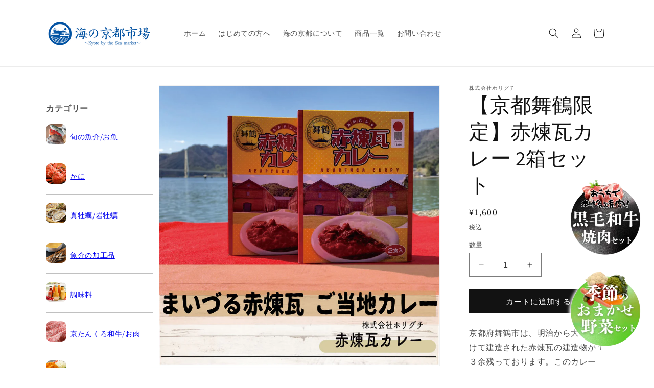

--- FILE ---
content_type: text/html; charset=utf-8
request_url: https://kitakyoto-ippin.com/products/hori01
body_size: 34005
content:
<!doctype html>
<html class="no-js" lang="ja">
  <head>
    <meta charset="utf-8">
    <meta http-equiv="X-UA-Compatible" content="IE=edge">
    <meta name="viewport" content="width=device-width,initial-scale=1">
    <meta name="theme-color" content="">
    <link rel="canonical" href="https://kitakyoto-ippin.com/products/hori01">

    <!-- Google Tag Manager -->
<script>(function(w,d,s,l,i){w[l]=w[l]||[];w[l].push({'gtm.start':
new Date().getTime(),event:'gtm.js'});var f=d.getElementsByTagName(s)[0],
j=d.createElement(s),dl=l!='dataLayer'?'&l='+l:'';j.async=true;j.src=
'https://www.googletagmanager.com/gtm.js?id='+i+dl;f.parentNode.insertBefore(j,f);
})(window,document,'script','dataLayer','GTM-5PTPZC8P');</script>
<!-- End Google Tag Manager -->
<!-- Google tag (gtag.js) -->
<script async src="https://www.googletagmanager.com/gtag/js?id=G-6237595F5X"></script>
<script>
  window.dataLayer = window.dataLayer || [];
  function gtag(){dataLayer.push(arguments);}
  gtag('js', new Date());

  gtag('config', 'G-6237595F5X');
</script>
<link rel="stylesheet" href="https://cdn.jsdelivr.net/npm/fullcalendar@5.3.2/main.min.css">
<script src="https://cdn.jsdelivr.net/npm/fullcalendar@5.3.2/main.min.js"></script>
<script src="https://cdn.jsdelivr.net/npm/fullcalendar@5.3.2/locales/ja.js"></script>
<script>
document.addEventListener('DOMContentLoaded', function() {
    var calendarEl = document.getElementById('calendar');
    var calendar = new FullCalendar.Calendar(calendarEl, {
        googleCalendarApiKey: 'AIzaSyCD82GlovzWqu51c1BM4QODENEPYm-HnUc',
        eventSources: [{
                googleCalendarId: '88bdce26b0f0ae0d061d2a3f8003a57c5e0f2f392af05ca3ead333e952f05937@group.calendar.google.com', //自分で作成したカレンダ
                display: 'background',
                className: 'gcal-event'
            },
            {
                googleCalendarId: 'ja.japanese#holiday@group.v.calendar.google.com', //日本の祝日カレンダー
                display: 'background',
                className: 'gcal-event'
            }
        ],
        initialView: 'dayGridMonth', //デフォルトを月表示にする
        headerToolbar: {
            left: '',
            center: 'title',
            right: 'prev,today,next' //ボタンの並び順
        },
        buttonText: {
            today: '今月',
            month: '月'
        },
        locale: 'ja', //日本語表示設定
        dayCellContent: function(e) {
            e.dayNumberText = e.dayNumberText.replace('日', ''); //日付のセルから日を削除
        },
        fixedWeekCount: false, //6週間表示をやめる
        contentHeight: 300, //カレンダー本体の高さ
        aspectRatio: 1 //カレンダーサイズのアスペクト比
    });
    calendar.render();
});
</script>
<script src="https://kit.fontawesome.com/f0e0009611.js" crossorigin="anonymous"></script>
<link href="//kitakyoto-ippin.com/cdn/shop/t/10/assets/org.css?v=31633203494103754441751011592" rel="stylesheet" type="text/css" media="all" />
<link href="//kitakyoto-ippin.com/cdn/shop/t/10/assets/org-sp.css?v=138932616286852226431701837254" rel="stylesheet" type="text/css" media="all" />
<link href="//kitakyoto-ippin.com/cdn/shop/t/10/assets/slick.css?v=98340474046176884051700895412" rel="stylesheet" type="text/css" media="all" />
<link href="//kitakyoto-ippin.com/cdn/shop/t/10/assets/slick-theme.css?v=26592591803375126621700895411" rel="stylesheet" type="text/css" media="all" />
<link rel="icon" type="image/png" href="//kitakyoto-ippin.com/cdn/shop/files/logo_004b4da5-2b43-4227-9ba0-1b3c39e12e95.png?crop=center&height=32&v=1691362485&width=32"><link rel="preconnect" href="https://fonts.shopifycdn.com" crossorigin><title>
      【京都舞鶴限定】赤煉瓦カレー 2箱セット
 &ndash; 丹後・舞鶴から産地直送するお取り寄せ通販｜海の京都市場</title>

    
      <meta name="description" content="京都府舞鶴市は、明治から大正にかけて建造された赤煉瓦の建造物が１３余残っております。このカレーは、その赤煉瓦をイメージしたご当地カレーです。レトロな赤煉瓦をデミグラスソースで表現した中辛の洋風カレーになっております。 発送目安：ご注文いただいてから3日～4日後ぐらいに発送（弊社休業日を除く） 内容量 2箱（200ｇ×4袋） 原材料 野菜・果実（玉ねぎ、馬鈴薯、人参、りんご、バナナ、にんにく）、牛肉、カレールウ（食用油脂、小麦粉、砂糖、ドミグラスソース、香辛料、その他）、食用油脂、小麦粉、フォンドボー、チャツネ、砂糖、バター、澱粉、ビーフエキス、トマトペースト、カレー粉、蛋白加水分解物、食塩、ウスターソース、香辛料／調味料（アミノ酸等">
    

    

<meta property="og:site_name" content="丹後・舞鶴から産地直送するお取り寄せ通販｜海の京都市場">
<meta property="og:url" content="https://kitakyoto-ippin.com/products/hori01">
<meta property="og:title" content="【京都舞鶴限定】赤煉瓦カレー 2箱セット">
<meta property="og:type" content="product">
<meta property="og:description" content="京都府舞鶴市は、明治から大正にかけて建造された赤煉瓦の建造物が１３余残っております。このカレーは、その赤煉瓦をイメージしたご当地カレーです。レトロな赤煉瓦をデミグラスソースで表現した中辛の洋風カレーになっております。 発送目安：ご注文いただいてから3日～4日後ぐらいに発送（弊社休業日を除く） 内容量 2箱（200ｇ×4袋） 原材料 野菜・果実（玉ねぎ、馬鈴薯、人参、りんご、バナナ、にんにく）、牛肉、カレールウ（食用油脂、小麦粉、砂糖、ドミグラスソース、香辛料、その他）、食用油脂、小麦粉、フォンドボー、チャツネ、砂糖、バター、澱粉、ビーフエキス、トマトペースト、カレー粉、蛋白加水分解物、食塩、ウスターソース、香辛料／調味料（アミノ酸等"><meta property="og:image" content="http://kitakyoto-ippin.com/cdn/shop/products/257defbe641c8d68c565a061fe48902a.jpg?v=1625720101">
  <meta property="og:image:secure_url" content="https://kitakyoto-ippin.com/cdn/shop/products/257defbe641c8d68c565a061fe48902a.jpg?v=1625720101">
  <meta property="og:image:width" content="834">
  <meta property="og:image:height" content="834"><meta property="og:price:amount" content="1,600">
  <meta property="og:price:currency" content="JPY"><meta name="twitter:site" content="@https://x.com/kitakyotoippin"><meta name="twitter:card" content="summary_large_image">
<meta name="twitter:title" content="【京都舞鶴限定】赤煉瓦カレー 2箱セット">
<meta name="twitter:description" content="京都府舞鶴市は、明治から大正にかけて建造された赤煉瓦の建造物が１３余残っております。このカレーは、その赤煉瓦をイメージしたご当地カレーです。レトロな赤煉瓦をデミグラスソースで表現した中辛の洋風カレーになっております。 発送目安：ご注文いただいてから3日～4日後ぐらいに発送（弊社休業日を除く） 内容量 2箱（200ｇ×4袋） 原材料 野菜・果実（玉ねぎ、馬鈴薯、人参、りんご、バナナ、にんにく）、牛肉、カレールウ（食用油脂、小麦粉、砂糖、ドミグラスソース、香辛料、その他）、食用油脂、小麦粉、フォンドボー、チャツネ、砂糖、バター、澱粉、ビーフエキス、トマトペースト、カレー粉、蛋白加水分解物、食塩、ウスターソース、香辛料／調味料（アミノ酸等">


    <script src="//kitakyoto-ippin.com/cdn/shop/t/10/assets/constants.js?v=58251544750838685771691124659" defer="defer"></script>
    <script src="//kitakyoto-ippin.com/cdn/shop/t/10/assets/pubsub.js?v=158357773527763999511691124659" defer="defer"></script>
    <script src="//kitakyoto-ippin.com/cdn/shop/t/10/assets/global.js?v=54939145903281508041691124659" defer="defer"></script><script src="//kitakyoto-ippin.com/cdn/shop/t/10/assets/animations.js?v=88693664871331136111691124659" defer="defer"></script><script>window.performance && window.performance.mark && window.performance.mark('shopify.content_for_header.start');</script><meta name="facebook-domain-verification" content="ugy2oh4l0k0s4lyse5va9a9rymjb5c">
<meta name="google-site-verification" content="SvntnK4dk2blXkWQElD3pqIC95vNLxtvoR4A1lUJxVA">
<meta id="shopify-digital-wallet" name="shopify-digital-wallet" content="/35475816588/digital_wallets/dialog">
<meta name="shopify-checkout-api-token" content="4cbf6cba8eedc55a90e23ed8ebb5e3b9">
<link rel="alternate" type="application/json+oembed" href="https://kitakyoto-ippin.com/products/hori01.oembed">
<script async="async" src="/checkouts/internal/preloads.js?locale=ja-JP"></script>
<link rel="preconnect" href="https://shop.app" crossorigin="anonymous">
<script async="async" src="https://shop.app/checkouts/internal/preloads.js?locale=ja-JP&shop_id=35475816588" crossorigin="anonymous"></script>
<script id="apple-pay-shop-capabilities" type="application/json">{"shopId":35475816588,"countryCode":"JP","currencyCode":"JPY","merchantCapabilities":["supports3DS"],"merchantId":"gid:\/\/shopify\/Shop\/35475816588","merchantName":"丹後・舞鶴から産地直送するお取り寄せ通販｜海の京都市場","requiredBillingContactFields":["postalAddress","email","phone"],"requiredShippingContactFields":["postalAddress","email","phone"],"shippingType":"shipping","supportedNetworks":["visa","masterCard","amex","jcb","discover"],"total":{"type":"pending","label":"丹後・舞鶴から産地直送するお取り寄せ通販｜海の京都市場","amount":"1.00"},"shopifyPaymentsEnabled":true,"supportsSubscriptions":true}</script>
<script id="shopify-features" type="application/json">{"accessToken":"4cbf6cba8eedc55a90e23ed8ebb5e3b9","betas":["rich-media-storefront-analytics"],"domain":"kitakyoto-ippin.com","predictiveSearch":false,"shopId":35475816588,"locale":"ja"}</script>
<script>var Shopify = Shopify || {};
Shopify.shop = "horiguchi.myshopify.com";
Shopify.locale = "ja";
Shopify.currency = {"active":"JPY","rate":"1.0"};
Shopify.country = "JP";
Shopify.theme = {"name":"Horiguchi_Dawn","id":131297444023,"schema_name":"Dawn","schema_version":"11.0.0","theme_store_id":887,"role":"main"};
Shopify.theme.handle = "null";
Shopify.theme.style = {"id":null,"handle":null};
Shopify.cdnHost = "kitakyoto-ippin.com/cdn";
Shopify.routes = Shopify.routes || {};
Shopify.routes.root = "/";</script>
<script type="module">!function(o){(o.Shopify=o.Shopify||{}).modules=!0}(window);</script>
<script>!function(o){function n(){var o=[];function n(){o.push(Array.prototype.slice.apply(arguments))}return n.q=o,n}var t=o.Shopify=o.Shopify||{};t.loadFeatures=n(),t.autoloadFeatures=n()}(window);</script>
<script>
  window.ShopifyPay = window.ShopifyPay || {};
  window.ShopifyPay.apiHost = "shop.app\/pay";
  window.ShopifyPay.redirectState = null;
</script>
<script id="shop-js-analytics" type="application/json">{"pageType":"product"}</script>
<script defer="defer" async type="module" src="//kitakyoto-ippin.com/cdn/shopifycloud/shop-js/modules/v2/client.init-shop-cart-sync_CSE-8ASR.ja.esm.js"></script>
<script defer="defer" async type="module" src="//kitakyoto-ippin.com/cdn/shopifycloud/shop-js/modules/v2/chunk.common_DDD8GOhs.esm.js"></script>
<script defer="defer" async type="module" src="//kitakyoto-ippin.com/cdn/shopifycloud/shop-js/modules/v2/chunk.modal_B6JNj9sU.esm.js"></script>
<script type="module">
  await import("//kitakyoto-ippin.com/cdn/shopifycloud/shop-js/modules/v2/client.init-shop-cart-sync_CSE-8ASR.ja.esm.js");
await import("//kitakyoto-ippin.com/cdn/shopifycloud/shop-js/modules/v2/chunk.common_DDD8GOhs.esm.js");
await import("//kitakyoto-ippin.com/cdn/shopifycloud/shop-js/modules/v2/chunk.modal_B6JNj9sU.esm.js");

  window.Shopify.SignInWithShop?.initShopCartSync?.({"fedCMEnabled":true,"windoidEnabled":true});

</script>
<script>
  window.Shopify = window.Shopify || {};
  if (!window.Shopify.featureAssets) window.Shopify.featureAssets = {};
  window.Shopify.featureAssets['shop-js'] = {"shop-cart-sync":["modules/v2/client.shop-cart-sync_BCoLmxl3.ja.esm.js","modules/v2/chunk.common_DDD8GOhs.esm.js","modules/v2/chunk.modal_B6JNj9sU.esm.js"],"init-fed-cm":["modules/v2/client.init-fed-cm_BUzkuSqB.ja.esm.js","modules/v2/chunk.common_DDD8GOhs.esm.js","modules/v2/chunk.modal_B6JNj9sU.esm.js"],"init-shop-email-lookup-coordinator":["modules/v2/client.init-shop-email-lookup-coordinator_BW32axq4.ja.esm.js","modules/v2/chunk.common_DDD8GOhs.esm.js","modules/v2/chunk.modal_B6JNj9sU.esm.js"],"init-windoid":["modules/v2/client.init-windoid_BvNGLRkF.ja.esm.js","modules/v2/chunk.common_DDD8GOhs.esm.js","modules/v2/chunk.modal_B6JNj9sU.esm.js"],"shop-button":["modules/v2/client.shop-button_CH0XKSrs.ja.esm.js","modules/v2/chunk.common_DDD8GOhs.esm.js","modules/v2/chunk.modal_B6JNj9sU.esm.js"],"shop-cash-offers":["modules/v2/client.shop-cash-offers_DjoQtMHe.ja.esm.js","modules/v2/chunk.common_DDD8GOhs.esm.js","modules/v2/chunk.modal_B6JNj9sU.esm.js"],"shop-toast-manager":["modules/v2/client.shop-toast-manager_B8NLGr5M.ja.esm.js","modules/v2/chunk.common_DDD8GOhs.esm.js","modules/v2/chunk.modal_B6JNj9sU.esm.js"],"init-shop-cart-sync":["modules/v2/client.init-shop-cart-sync_CSE-8ASR.ja.esm.js","modules/v2/chunk.common_DDD8GOhs.esm.js","modules/v2/chunk.modal_B6JNj9sU.esm.js"],"init-customer-accounts-sign-up":["modules/v2/client.init-customer-accounts-sign-up_C-LwrDE-.ja.esm.js","modules/v2/client.shop-login-button_D0X6bVTm.ja.esm.js","modules/v2/chunk.common_DDD8GOhs.esm.js","modules/v2/chunk.modal_B6JNj9sU.esm.js"],"pay-button":["modules/v2/client.pay-button_imCDqct4.ja.esm.js","modules/v2/chunk.common_DDD8GOhs.esm.js","modules/v2/chunk.modal_B6JNj9sU.esm.js"],"init-customer-accounts":["modules/v2/client.init-customer-accounts_CxIJyI-K.ja.esm.js","modules/v2/client.shop-login-button_D0X6bVTm.ja.esm.js","modules/v2/chunk.common_DDD8GOhs.esm.js","modules/v2/chunk.modal_B6JNj9sU.esm.js"],"avatar":["modules/v2/client.avatar_BTnouDA3.ja.esm.js"],"init-shop-for-new-customer-accounts":["modules/v2/client.init-shop-for-new-customer-accounts_DRBL7B82.ja.esm.js","modules/v2/client.shop-login-button_D0X6bVTm.ja.esm.js","modules/v2/chunk.common_DDD8GOhs.esm.js","modules/v2/chunk.modal_B6JNj9sU.esm.js"],"shop-follow-button":["modules/v2/client.shop-follow-button_D610YzXR.ja.esm.js","modules/v2/chunk.common_DDD8GOhs.esm.js","modules/v2/chunk.modal_B6JNj9sU.esm.js"],"checkout-modal":["modules/v2/client.checkout-modal_NhzDspE5.ja.esm.js","modules/v2/chunk.common_DDD8GOhs.esm.js","modules/v2/chunk.modal_B6JNj9sU.esm.js"],"shop-login-button":["modules/v2/client.shop-login-button_D0X6bVTm.ja.esm.js","modules/v2/chunk.common_DDD8GOhs.esm.js","modules/v2/chunk.modal_B6JNj9sU.esm.js"],"lead-capture":["modules/v2/client.lead-capture_pLpCOlEn.ja.esm.js","modules/v2/chunk.common_DDD8GOhs.esm.js","modules/v2/chunk.modal_B6JNj9sU.esm.js"],"shop-login":["modules/v2/client.shop-login_DiHM-Diw.ja.esm.js","modules/v2/chunk.common_DDD8GOhs.esm.js","modules/v2/chunk.modal_B6JNj9sU.esm.js"],"payment-terms":["modules/v2/client.payment-terms_BdLTgEH_.ja.esm.js","modules/v2/chunk.common_DDD8GOhs.esm.js","modules/v2/chunk.modal_B6JNj9sU.esm.js"]};
</script>
<script>(function() {
  var isLoaded = false;
  function asyncLoad() {
    if (isLoaded) return;
    isLoaded = true;
    var urls = ["https:\/\/www.magisto.com\/media\/shopify\/magisto.js?shop=horiguchi.myshopify.com"];
    for (var i = 0; i < urls.length; i++) {
      var s = document.createElement('script');
      s.type = 'text/javascript';
      s.async = true;
      s.src = urls[i];
      var x = document.getElementsByTagName('script')[0];
      x.parentNode.insertBefore(s, x);
    }
  };
  if(window.attachEvent) {
    window.attachEvent('onload', asyncLoad);
  } else {
    window.addEventListener('load', asyncLoad, false);
  }
})();</script>
<script id="__st">var __st={"a":35475816588,"offset":32400,"reqid":"527ec39d-088c-4aa2-9675-285fa87f4788-1769958979","pageurl":"kitakyoto-ippin.com\/products\/hori01","u":"29605372db8a","p":"product","rtyp":"product","rid":4672055541900};</script>
<script>window.ShopifyPaypalV4VisibilityTracking = true;</script>
<script id="captcha-bootstrap">!function(){'use strict';const t='contact',e='account',n='new_comment',o=[[t,t],['blogs',n],['comments',n],[t,'customer']],c=[[e,'customer_login'],[e,'guest_login'],[e,'recover_customer_password'],[e,'create_customer']],r=t=>t.map((([t,e])=>`form[action*='/${t}']:not([data-nocaptcha='true']) input[name='form_type'][value='${e}']`)).join(','),a=t=>()=>t?[...document.querySelectorAll(t)].map((t=>t.form)):[];function s(){const t=[...o],e=r(t);return a(e)}const i='password',u='form_key',d=['recaptcha-v3-token','g-recaptcha-response','h-captcha-response',i],f=()=>{try{return window.sessionStorage}catch{return}},m='__shopify_v',_=t=>t.elements[u];function p(t,e,n=!1){try{const o=window.sessionStorage,c=JSON.parse(o.getItem(e)),{data:r}=function(t){const{data:e,action:n}=t;return t[m]||n?{data:e,action:n}:{data:t,action:n}}(c);for(const[e,n]of Object.entries(r))t.elements[e]&&(t.elements[e].value=n);n&&o.removeItem(e)}catch(o){console.error('form repopulation failed',{error:o})}}const l='form_type',E='cptcha';function T(t){t.dataset[E]=!0}const w=window,h=w.document,L='Shopify',v='ce_forms',y='captcha';let A=!1;((t,e)=>{const n=(g='f06e6c50-85a8-45c8-87d0-21a2b65856fe',I='https://cdn.shopify.com/shopifycloud/storefront-forms-hcaptcha/ce_storefront_forms_captcha_hcaptcha.v1.5.2.iife.js',D={infoText:'hCaptchaによる保護',privacyText:'プライバシー',termsText:'利用規約'},(t,e,n)=>{const o=w[L][v],c=o.bindForm;if(c)return c(t,g,e,D).then(n);var r;o.q.push([[t,g,e,D],n]),r=I,A||(h.body.append(Object.assign(h.createElement('script'),{id:'captcha-provider',async:!0,src:r})),A=!0)});var g,I,D;w[L]=w[L]||{},w[L][v]=w[L][v]||{},w[L][v].q=[],w[L][y]=w[L][y]||{},w[L][y].protect=function(t,e){n(t,void 0,e),T(t)},Object.freeze(w[L][y]),function(t,e,n,w,h,L){const[v,y,A,g]=function(t,e,n){const i=e?o:[],u=t?c:[],d=[...i,...u],f=r(d),m=r(i),_=r(d.filter((([t,e])=>n.includes(e))));return[a(f),a(m),a(_),s()]}(w,h,L),I=t=>{const e=t.target;return e instanceof HTMLFormElement?e:e&&e.form},D=t=>v().includes(t);t.addEventListener('submit',(t=>{const e=I(t);if(!e)return;const n=D(e)&&!e.dataset.hcaptchaBound&&!e.dataset.recaptchaBound,o=_(e),c=g().includes(e)&&(!o||!o.value);(n||c)&&t.preventDefault(),c&&!n&&(function(t){try{if(!f())return;!function(t){const e=f();if(!e)return;const n=_(t);if(!n)return;const o=n.value;o&&e.removeItem(o)}(t);const e=Array.from(Array(32),(()=>Math.random().toString(36)[2])).join('');!function(t,e){_(t)||t.append(Object.assign(document.createElement('input'),{type:'hidden',name:u})),t.elements[u].value=e}(t,e),function(t,e){const n=f();if(!n)return;const o=[...t.querySelectorAll(`input[type='${i}']`)].map((({name:t})=>t)),c=[...d,...o],r={};for(const[a,s]of new FormData(t).entries())c.includes(a)||(r[a]=s);n.setItem(e,JSON.stringify({[m]:1,action:t.action,data:r}))}(t,e)}catch(e){console.error('failed to persist form',e)}}(e),e.submit())}));const S=(t,e)=>{t&&!t.dataset[E]&&(n(t,e.some((e=>e===t))),T(t))};for(const o of['focusin','change'])t.addEventListener(o,(t=>{const e=I(t);D(e)&&S(e,y())}));const B=e.get('form_key'),M=e.get(l),P=B&&M;t.addEventListener('DOMContentLoaded',(()=>{const t=y();if(P)for(const e of t)e.elements[l].value===M&&p(e,B);[...new Set([...A(),...v().filter((t=>'true'===t.dataset.shopifyCaptcha))])].forEach((e=>S(e,t)))}))}(h,new URLSearchParams(w.location.search),n,t,e,['guest_login'])})(!0,!0)}();</script>
<script integrity="sha256-4kQ18oKyAcykRKYeNunJcIwy7WH5gtpwJnB7kiuLZ1E=" data-source-attribution="shopify.loadfeatures" defer="defer" src="//kitakyoto-ippin.com/cdn/shopifycloud/storefront/assets/storefront/load_feature-a0a9edcb.js" crossorigin="anonymous"></script>
<script crossorigin="anonymous" defer="defer" src="//kitakyoto-ippin.com/cdn/shopifycloud/storefront/assets/shopify_pay/storefront-65b4c6d7.js?v=20250812"></script>
<script data-source-attribution="shopify.dynamic_checkout.dynamic.init">var Shopify=Shopify||{};Shopify.PaymentButton=Shopify.PaymentButton||{isStorefrontPortableWallets:!0,init:function(){window.Shopify.PaymentButton.init=function(){};var t=document.createElement("script");t.src="https://kitakyoto-ippin.com/cdn/shopifycloud/portable-wallets/latest/portable-wallets.ja.js",t.type="module",document.head.appendChild(t)}};
</script>
<script data-source-attribution="shopify.dynamic_checkout.buyer_consent">
  function portableWalletsHideBuyerConsent(e){var t=document.getElementById("shopify-buyer-consent"),n=document.getElementById("shopify-subscription-policy-button");t&&n&&(t.classList.add("hidden"),t.setAttribute("aria-hidden","true"),n.removeEventListener("click",e))}function portableWalletsShowBuyerConsent(e){var t=document.getElementById("shopify-buyer-consent"),n=document.getElementById("shopify-subscription-policy-button");t&&n&&(t.classList.remove("hidden"),t.removeAttribute("aria-hidden"),n.addEventListener("click",e))}window.Shopify?.PaymentButton&&(window.Shopify.PaymentButton.hideBuyerConsent=portableWalletsHideBuyerConsent,window.Shopify.PaymentButton.showBuyerConsent=portableWalletsShowBuyerConsent);
</script>
<script data-source-attribution="shopify.dynamic_checkout.cart.bootstrap">document.addEventListener("DOMContentLoaded",(function(){function t(){return document.querySelector("shopify-accelerated-checkout-cart, shopify-accelerated-checkout")}if(t())Shopify.PaymentButton.init();else{new MutationObserver((function(e,n){t()&&(Shopify.PaymentButton.init(),n.disconnect())})).observe(document.body,{childList:!0,subtree:!0})}}));
</script>
<link id="shopify-accelerated-checkout-styles" rel="stylesheet" media="screen" href="https://kitakyoto-ippin.com/cdn/shopifycloud/portable-wallets/latest/accelerated-checkout-backwards-compat.css" crossorigin="anonymous">
<style id="shopify-accelerated-checkout-cart">
        #shopify-buyer-consent {
  margin-top: 1em;
  display: inline-block;
  width: 100%;
}

#shopify-buyer-consent.hidden {
  display: none;
}

#shopify-subscription-policy-button {
  background: none;
  border: none;
  padding: 0;
  text-decoration: underline;
  font-size: inherit;
  cursor: pointer;
}

#shopify-subscription-policy-button::before {
  box-shadow: none;
}

      </style>
<script id="sections-script" data-sections="header" defer="defer" src="//kitakyoto-ippin.com/cdn/shop/t/10/compiled_assets/scripts.js?v=6677"></script>
<script>window.performance && window.performance.mark && window.performance.mark('shopify.content_for_header.end');</script>


    <style data-shopify>
      @font-face {
  font-family: Assistant;
  font-weight: 400;
  font-style: normal;
  font-display: swap;
  src: url("//kitakyoto-ippin.com/cdn/fonts/assistant/assistant_n4.9120912a469cad1cc292572851508ca49d12e768.woff2") format("woff2"),
       url("//kitakyoto-ippin.com/cdn/fonts/assistant/assistant_n4.6e9875ce64e0fefcd3f4446b7ec9036b3ddd2985.woff") format("woff");
}

      @font-face {
  font-family: Assistant;
  font-weight: 700;
  font-style: normal;
  font-display: swap;
  src: url("//kitakyoto-ippin.com/cdn/fonts/assistant/assistant_n7.bf44452348ec8b8efa3aa3068825305886b1c83c.woff2") format("woff2"),
       url("//kitakyoto-ippin.com/cdn/fonts/assistant/assistant_n7.0c887fee83f6b3bda822f1150b912c72da0f7b64.woff") format("woff");
}

      
      
      @font-face {
  font-family: Assistant;
  font-weight: 400;
  font-style: normal;
  font-display: swap;
  src: url("//kitakyoto-ippin.com/cdn/fonts/assistant/assistant_n4.9120912a469cad1cc292572851508ca49d12e768.woff2") format("woff2"),
       url("//kitakyoto-ippin.com/cdn/fonts/assistant/assistant_n4.6e9875ce64e0fefcd3f4446b7ec9036b3ddd2985.woff") format("woff");
}


      
        :root,
        .color-background-1 {
          --color-background: 255,255,255;
        
          --gradient-background: #ffffff;
        
        --color-foreground: 18,18,18;
        --color-shadow: 18,18,18;
        --color-button: 18,18,18;
        --color-button-text: 255,255,255;
        --color-secondary-button: 255,255,255;
        --color-secondary-button-text: 18,18,18;
        --color-link: 18,18,18;
        --color-badge-foreground: 18,18,18;
        --color-badge-background: 255,255,255;
        --color-badge-border: 18,18,18;
        --payment-terms-background-color: rgb(255 255 255);
      }
      
        
        .color-background-2 {
          --color-background: 243,243,243;
        
          --gradient-background: #f3f3f3;
        
        --color-foreground: 18,18,18;
        --color-shadow: 18,18,18;
        --color-button: 18,18,18;
        --color-button-text: 243,243,243;
        --color-secondary-button: 243,243,243;
        --color-secondary-button-text: 18,18,18;
        --color-link: 18,18,18;
        --color-badge-foreground: 18,18,18;
        --color-badge-background: 243,243,243;
        --color-badge-border: 18,18,18;
        --payment-terms-background-color: rgb(243 243 243);
      }
      
        
        .color-inverse {
          --color-background: 36,40,51;
        
          --gradient-background: #242833;
        
        --color-foreground: 255,255,255;
        --color-shadow: 18,18,18;
        --color-button: 255,255,255;
        --color-button-text: 0,0,0;
        --color-secondary-button: 36,40,51;
        --color-secondary-button-text: 255,255,255;
        --color-link: 255,255,255;
        --color-badge-foreground: 255,255,255;
        --color-badge-background: 36,40,51;
        --color-badge-border: 255,255,255;
        --payment-terms-background-color: rgb(36 40 51);
      }
      
        
        .color-accent-1 {
          --color-background: 18,18,18;
        
          --gradient-background: #121212;
        
        --color-foreground: 255,255,255;
        --color-shadow: 18,18,18;
        --color-button: 255,255,255;
        --color-button-text: 18,18,18;
        --color-secondary-button: 18,18,18;
        --color-secondary-button-text: 255,255,255;
        --color-link: 255,255,255;
        --color-badge-foreground: 255,255,255;
        --color-badge-background: 18,18,18;
        --color-badge-border: 255,255,255;
        --payment-terms-background-color: rgb(18 18 18);
      }
      
        
        .color-accent-2 {
          --color-background: 51,79,180;
        
          --gradient-background: #334fb4;
        
        --color-foreground: 255,255,255;
        --color-shadow: 18,18,18;
        --color-button: 255,255,255;
        --color-button-text: 51,79,180;
        --color-secondary-button: 51,79,180;
        --color-secondary-button-text: 255,255,255;
        --color-link: 255,255,255;
        --color-badge-foreground: 255,255,255;
        --color-badge-background: 51,79,180;
        --color-badge-border: 255,255,255;
        --payment-terms-background-color: rgb(51 79 180);
      }
      
        
        .color-scheme-a4e2f911-7ea3-4074-ab9e-ccde9ab8f8dd {
          --color-background: 237,241,255;
        
          --gradient-background: #edf1ff;
        
        --color-foreground: 18,18,18;
        --color-shadow: 18,18,18;
        --color-button: 18,18,18;
        --color-button-text: 255,255,255;
        --color-secondary-button: 237,241,255;
        --color-secondary-button-text: 18,18,18;
        --color-link: 18,18,18;
        --color-badge-foreground: 18,18,18;
        --color-badge-background: 237,241,255;
        --color-badge-border: 18,18,18;
        --payment-terms-background-color: rgb(237 241 255);
      }
      

      body, .color-background-1, .color-background-2, .color-inverse, .color-accent-1, .color-accent-2, .color-scheme-a4e2f911-7ea3-4074-ab9e-ccde9ab8f8dd {
        color: rgba(var(--color-foreground), 0.75);
        background-color: rgb(var(--color-background));
      }

      :root {
        --font-body-family: Assistant, sans-serif;
        --font-body-style: normal;
        --font-body-weight: 400;
        --font-body-weight-bold: 700;

        --font-heading-family: Assistant, sans-serif;
        --font-heading-style: normal;
        --font-heading-weight: 400;

        --font-body-scale: 1.0;
        --font-heading-scale: 1.0;

        --media-padding: px;
        --media-border-opacity: 0.05;
        --media-border-width: 1px;
        --media-radius: 0px;
        --media-shadow-opacity: 0.0;
        --media-shadow-horizontal-offset: 0px;
        --media-shadow-vertical-offset: 4px;
        --media-shadow-blur-radius: 5px;
        --media-shadow-visible: 0;

        --page-width: 120rem;
        --page-width-margin: 0rem;

        --product-card-image-padding: 0.0rem;
        --product-card-corner-radius: 0.0rem;
        --product-card-text-alignment: left;
        --product-card-border-width: 0.0rem;
        --product-card-border-opacity: 0.1;
        --product-card-shadow-opacity: 0.0;
        --product-card-shadow-visible: 0;
        --product-card-shadow-horizontal-offset: 0.0rem;
        --product-card-shadow-vertical-offset: 0.4rem;
        --product-card-shadow-blur-radius: 0.5rem;

        --collection-card-image-padding: 0.0rem;
        --collection-card-corner-radius: 0.0rem;
        --collection-card-text-alignment: left;
        --collection-card-border-width: 0.0rem;
        --collection-card-border-opacity: 0.1;
        --collection-card-shadow-opacity: 0.0;
        --collection-card-shadow-visible: 0;
        --collection-card-shadow-horizontal-offset: 0.0rem;
        --collection-card-shadow-vertical-offset: 0.4rem;
        --collection-card-shadow-blur-radius: 0.5rem;

        --blog-card-image-padding: 0.0rem;
        --blog-card-corner-radius: 0.0rem;
        --blog-card-text-alignment: left;
        --blog-card-border-width: 0.0rem;
        --blog-card-border-opacity: 0.1;
        --blog-card-shadow-opacity: 0.0;
        --blog-card-shadow-visible: 0;
        --blog-card-shadow-horizontal-offset: 0.0rem;
        --blog-card-shadow-vertical-offset: 0.4rem;
        --blog-card-shadow-blur-radius: 0.5rem;

        --badge-corner-radius: 4.0rem;

        --popup-border-width: 1px;
        --popup-border-opacity: 0.1;
        --popup-corner-radius: 0px;
        --popup-shadow-opacity: 0.05;
        --popup-shadow-horizontal-offset: 0px;
        --popup-shadow-vertical-offset: 4px;
        --popup-shadow-blur-radius: 5px;

        --drawer-border-width: 1px;
        --drawer-border-opacity: 0.1;
        --drawer-shadow-opacity: 0.0;
        --drawer-shadow-horizontal-offset: 0px;
        --drawer-shadow-vertical-offset: 4px;
        --drawer-shadow-blur-radius: 5px;

        --spacing-sections-desktop: 0px;
        --spacing-sections-mobile: 0px;

        --grid-desktop-vertical-spacing: 8px;
        --grid-desktop-horizontal-spacing: 8px;
        --grid-mobile-vertical-spacing: 4px;
        --grid-mobile-horizontal-spacing: 4px;

        --text-boxes-border-opacity: 0.1;
        --text-boxes-border-width: 0px;
        --text-boxes-radius: 0px;
        --text-boxes-shadow-opacity: 0.0;
        --text-boxes-shadow-visible: 0;
        --text-boxes-shadow-horizontal-offset: 0px;
        --text-boxes-shadow-vertical-offset: 4px;
        --text-boxes-shadow-blur-radius: 5px;

        --buttons-radius: 0px;
        --buttons-radius-outset: 0px;
        --buttons-border-width: 1px;
        --buttons-border-opacity: 1.0;
        --buttons-shadow-opacity: 0.0;
        --buttons-shadow-visible: 0;
        --buttons-shadow-horizontal-offset: 0px;
        --buttons-shadow-vertical-offset: 4px;
        --buttons-shadow-blur-radius: 5px;
        --buttons-border-offset: 0px;

        --inputs-radius: 0px;
        --inputs-border-width: 1px;
        --inputs-border-opacity: 0.55;
        --inputs-shadow-opacity: 0.0;
        --inputs-shadow-horizontal-offset: 0px;
        --inputs-margin-offset: 0px;
        --inputs-shadow-vertical-offset: 4px;
        --inputs-shadow-blur-radius: 5px;
        --inputs-radius-outset: 0px;

        --variant-pills-radius: 40px;
        --variant-pills-border-width: 1px;
        --variant-pills-border-opacity: 0.55;
        --variant-pills-shadow-opacity: 0.0;
        --variant-pills-shadow-horizontal-offset: 0px;
        --variant-pills-shadow-vertical-offset: 4px;
        --variant-pills-shadow-blur-radius: 5px;
      }

      *,
      *::before,
      *::after {
        box-sizing: inherit;
      }

      html {
        box-sizing: border-box;
        font-size: calc(var(--font-body-scale) * 62.5%);
        height: 100%;
      }

      body {
        display: grid;
        grid-template-rows: auto auto 1fr auto;
        grid-template-columns: 100%;
        min-height: 100%;
        margin: 0;
        font-size: 1.5rem;
        letter-spacing: 0.06rem;
        line-height: calc(1 + 0.8 / var(--font-body-scale));
        font-family: var(--font-body-family);
        font-style: var(--font-body-style);
        font-weight: var(--font-body-weight);
      }

      @media screen and (min-width: 750px) {
        body {
          font-size: 1.6rem;
        }
      }
    </style>

    <link href="//kitakyoto-ippin.com/cdn/shop/t/10/assets/base.css?v=165191016556652226921691124659" rel="stylesheet" type="text/css" media="all" />
<link rel="preload" as="font" href="//kitakyoto-ippin.com/cdn/fonts/assistant/assistant_n4.9120912a469cad1cc292572851508ca49d12e768.woff2" type="font/woff2" crossorigin><link rel="preload" as="font" href="//kitakyoto-ippin.com/cdn/fonts/assistant/assistant_n4.9120912a469cad1cc292572851508ca49d12e768.woff2" type="font/woff2" crossorigin><link
        rel="stylesheet"
        href="//kitakyoto-ippin.com/cdn/shop/t/10/assets/component-predictive-search.css?v=118923337488134913561691124659"
        media="print"
        onload="this.media='all'"
      ><script>
      document.documentElement.className = document.documentElement.className.replace('no-js', 'js');
      if (Shopify.designMode) {
        document.documentElement.classList.add('shopify-design-mode');
      }
    </script>
  <link href="https://monorail-edge.shopifysvc.com" rel="dns-prefetch">
<script>(function(){if ("sendBeacon" in navigator && "performance" in window) {try {var session_token_from_headers = performance.getEntriesByType('navigation')[0].serverTiming.find(x => x.name == '_s').description;} catch {var session_token_from_headers = undefined;}var session_cookie_matches = document.cookie.match(/_shopify_s=([^;]*)/);var session_token_from_cookie = session_cookie_matches && session_cookie_matches.length === 2 ? session_cookie_matches[1] : "";var session_token = session_token_from_headers || session_token_from_cookie || "";function handle_abandonment_event(e) {var entries = performance.getEntries().filter(function(entry) {return /monorail-edge.shopifysvc.com/.test(entry.name);});if (!window.abandonment_tracked && entries.length === 0) {window.abandonment_tracked = true;var currentMs = Date.now();var navigation_start = performance.timing.navigationStart;var payload = {shop_id: 35475816588,url: window.location.href,navigation_start,duration: currentMs - navigation_start,session_token,page_type: "product"};window.navigator.sendBeacon("https://monorail-edge.shopifysvc.com/v1/produce", JSON.stringify({schema_id: "online_store_buyer_site_abandonment/1.1",payload: payload,metadata: {event_created_at_ms: currentMs,event_sent_at_ms: currentMs}}));}}window.addEventListener('pagehide', handle_abandonment_event);}}());</script>
<script id="web-pixels-manager-setup">(function e(e,d,r,n,o){if(void 0===o&&(o={}),!Boolean(null===(a=null===(i=window.Shopify)||void 0===i?void 0:i.analytics)||void 0===a?void 0:a.replayQueue)){var i,a;window.Shopify=window.Shopify||{};var t=window.Shopify;t.analytics=t.analytics||{};var s=t.analytics;s.replayQueue=[],s.publish=function(e,d,r){return s.replayQueue.push([e,d,r]),!0};try{self.performance.mark("wpm:start")}catch(e){}var l=function(){var e={modern:/Edge?\/(1{2}[4-9]|1[2-9]\d|[2-9]\d{2}|\d{4,})\.\d+(\.\d+|)|Firefox\/(1{2}[4-9]|1[2-9]\d|[2-9]\d{2}|\d{4,})\.\d+(\.\d+|)|Chrom(ium|e)\/(9{2}|\d{3,})\.\d+(\.\d+|)|(Maci|X1{2}).+ Version\/(15\.\d+|(1[6-9]|[2-9]\d|\d{3,})\.\d+)([,.]\d+|)( \(\w+\)|)( Mobile\/\w+|) Safari\/|Chrome.+OPR\/(9{2}|\d{3,})\.\d+\.\d+|(CPU[ +]OS|iPhone[ +]OS|CPU[ +]iPhone|CPU IPhone OS|CPU iPad OS)[ +]+(15[._]\d+|(1[6-9]|[2-9]\d|\d{3,})[._]\d+)([._]\d+|)|Android:?[ /-](13[3-9]|1[4-9]\d|[2-9]\d{2}|\d{4,})(\.\d+|)(\.\d+|)|Android.+Firefox\/(13[5-9]|1[4-9]\d|[2-9]\d{2}|\d{4,})\.\d+(\.\d+|)|Android.+Chrom(ium|e)\/(13[3-9]|1[4-9]\d|[2-9]\d{2}|\d{4,})\.\d+(\.\d+|)|SamsungBrowser\/([2-9]\d|\d{3,})\.\d+/,legacy:/Edge?\/(1[6-9]|[2-9]\d|\d{3,})\.\d+(\.\d+|)|Firefox\/(5[4-9]|[6-9]\d|\d{3,})\.\d+(\.\d+|)|Chrom(ium|e)\/(5[1-9]|[6-9]\d|\d{3,})\.\d+(\.\d+|)([\d.]+$|.*Safari\/(?![\d.]+ Edge\/[\d.]+$))|(Maci|X1{2}).+ Version\/(10\.\d+|(1[1-9]|[2-9]\d|\d{3,})\.\d+)([,.]\d+|)( \(\w+\)|)( Mobile\/\w+|) Safari\/|Chrome.+OPR\/(3[89]|[4-9]\d|\d{3,})\.\d+\.\d+|(CPU[ +]OS|iPhone[ +]OS|CPU[ +]iPhone|CPU IPhone OS|CPU iPad OS)[ +]+(10[._]\d+|(1[1-9]|[2-9]\d|\d{3,})[._]\d+)([._]\d+|)|Android:?[ /-](13[3-9]|1[4-9]\d|[2-9]\d{2}|\d{4,})(\.\d+|)(\.\d+|)|Mobile Safari.+OPR\/([89]\d|\d{3,})\.\d+\.\d+|Android.+Firefox\/(13[5-9]|1[4-9]\d|[2-9]\d{2}|\d{4,})\.\d+(\.\d+|)|Android.+Chrom(ium|e)\/(13[3-9]|1[4-9]\d|[2-9]\d{2}|\d{4,})\.\d+(\.\d+|)|Android.+(UC? ?Browser|UCWEB|U3)[ /]?(15\.([5-9]|\d{2,})|(1[6-9]|[2-9]\d|\d{3,})\.\d+)\.\d+|SamsungBrowser\/(5\.\d+|([6-9]|\d{2,})\.\d+)|Android.+MQ{2}Browser\/(14(\.(9|\d{2,})|)|(1[5-9]|[2-9]\d|\d{3,})(\.\d+|))(\.\d+|)|K[Aa][Ii]OS\/(3\.\d+|([4-9]|\d{2,})\.\d+)(\.\d+|)/},d=e.modern,r=e.legacy,n=navigator.userAgent;return n.match(d)?"modern":n.match(r)?"legacy":"unknown"}(),u="modern"===l?"modern":"legacy",c=(null!=n?n:{modern:"",legacy:""})[u],f=function(e){return[e.baseUrl,"/wpm","/b",e.hashVersion,"modern"===e.buildTarget?"m":"l",".js"].join("")}({baseUrl:d,hashVersion:r,buildTarget:u}),m=function(e){var d=e.version,r=e.bundleTarget,n=e.surface,o=e.pageUrl,i=e.monorailEndpoint;return{emit:function(e){var a=e.status,t=e.errorMsg,s=(new Date).getTime(),l=JSON.stringify({metadata:{event_sent_at_ms:s},events:[{schema_id:"web_pixels_manager_load/3.1",payload:{version:d,bundle_target:r,page_url:o,status:a,surface:n,error_msg:t},metadata:{event_created_at_ms:s}}]});if(!i)return console&&console.warn&&console.warn("[Web Pixels Manager] No Monorail endpoint provided, skipping logging."),!1;try{return self.navigator.sendBeacon.bind(self.navigator)(i,l)}catch(e){}var u=new XMLHttpRequest;try{return u.open("POST",i,!0),u.setRequestHeader("Content-Type","text/plain"),u.send(l),!0}catch(e){return console&&console.warn&&console.warn("[Web Pixels Manager] Got an unhandled error while logging to Monorail."),!1}}}}({version:r,bundleTarget:l,surface:e.surface,pageUrl:self.location.href,monorailEndpoint:e.monorailEndpoint});try{o.browserTarget=l,function(e){var d=e.src,r=e.async,n=void 0===r||r,o=e.onload,i=e.onerror,a=e.sri,t=e.scriptDataAttributes,s=void 0===t?{}:t,l=document.createElement("script"),u=document.querySelector("head"),c=document.querySelector("body");if(l.async=n,l.src=d,a&&(l.integrity=a,l.crossOrigin="anonymous"),s)for(var f in s)if(Object.prototype.hasOwnProperty.call(s,f))try{l.dataset[f]=s[f]}catch(e){}if(o&&l.addEventListener("load",o),i&&l.addEventListener("error",i),u)u.appendChild(l);else{if(!c)throw new Error("Did not find a head or body element to append the script");c.appendChild(l)}}({src:f,async:!0,onload:function(){if(!function(){var e,d;return Boolean(null===(d=null===(e=window.Shopify)||void 0===e?void 0:e.analytics)||void 0===d?void 0:d.initialized)}()){var d=window.webPixelsManager.init(e)||void 0;if(d){var r=window.Shopify.analytics;r.replayQueue.forEach((function(e){var r=e[0],n=e[1],o=e[2];d.publishCustomEvent(r,n,o)})),r.replayQueue=[],r.publish=d.publishCustomEvent,r.visitor=d.visitor,r.initialized=!0}}},onerror:function(){return m.emit({status:"failed",errorMsg:"".concat(f," has failed to load")})},sri:function(e){var d=/^sha384-[A-Za-z0-9+/=]+$/;return"string"==typeof e&&d.test(e)}(c)?c:"",scriptDataAttributes:o}),m.emit({status:"loading"})}catch(e){m.emit({status:"failed",errorMsg:(null==e?void 0:e.message)||"Unknown error"})}}})({shopId: 35475816588,storefrontBaseUrl: "https://kitakyoto-ippin.com",extensionsBaseUrl: "https://extensions.shopifycdn.com/cdn/shopifycloud/web-pixels-manager",monorailEndpoint: "https://monorail-edge.shopifysvc.com/unstable/produce_batch",surface: "storefront-renderer",enabledBetaFlags: ["2dca8a86"],webPixelsConfigList: [{"id":"702152887","configuration":"{\"config\":\"{\\\"google_tag_ids\\\":[\\\"G-6237595F5X\\\",\\\"GT-MJBKV2L2\\\"],\\\"target_country\\\":\\\"JP\\\",\\\"gtag_events\\\":[{\\\"type\\\":\\\"search\\\",\\\"action_label\\\":\\\"G-6237595F5X\\\"},{\\\"type\\\":\\\"begin_checkout\\\",\\\"action_label\\\":\\\"G-6237595F5X\\\"},{\\\"type\\\":\\\"view_item\\\",\\\"action_label\\\":[\\\"G-6237595F5X\\\",\\\"MC-MV0JTX7J4B\\\"]},{\\\"type\\\":\\\"purchase\\\",\\\"action_label\\\":[\\\"G-6237595F5X\\\",\\\"MC-MV0JTX7J4B\\\"]},{\\\"type\\\":\\\"page_view\\\",\\\"action_label\\\":[\\\"G-6237595F5X\\\",\\\"MC-MV0JTX7J4B\\\"]},{\\\"type\\\":\\\"add_payment_info\\\",\\\"action_label\\\":\\\"G-6237595F5X\\\"},{\\\"type\\\":\\\"add_to_cart\\\",\\\"action_label\\\":\\\"G-6237595F5X\\\"}],\\\"enable_monitoring_mode\\\":false}\"}","eventPayloadVersion":"v1","runtimeContext":"OPEN","scriptVersion":"b2a88bafab3e21179ed38636efcd8a93","type":"APP","apiClientId":1780363,"privacyPurposes":[],"dataSharingAdjustments":{"protectedCustomerApprovalScopes":["read_customer_address","read_customer_email","read_customer_name","read_customer_personal_data","read_customer_phone"]}},{"id":"244154551","configuration":"{\"pixel_id\":\"560727601754786\",\"pixel_type\":\"facebook_pixel\",\"metaapp_system_user_token\":\"-\"}","eventPayloadVersion":"v1","runtimeContext":"OPEN","scriptVersion":"ca16bc87fe92b6042fbaa3acc2fbdaa6","type":"APP","apiClientId":2329312,"privacyPurposes":["ANALYTICS","MARKETING","SALE_OF_DATA"],"dataSharingAdjustments":{"protectedCustomerApprovalScopes":["read_customer_address","read_customer_email","read_customer_name","read_customer_personal_data","read_customer_phone"]}},{"id":"shopify-app-pixel","configuration":"{}","eventPayloadVersion":"v1","runtimeContext":"STRICT","scriptVersion":"0450","apiClientId":"shopify-pixel","type":"APP","privacyPurposes":["ANALYTICS","MARKETING"]},{"id":"shopify-custom-pixel","eventPayloadVersion":"v1","runtimeContext":"LAX","scriptVersion":"0450","apiClientId":"shopify-pixel","type":"CUSTOM","privacyPurposes":["ANALYTICS","MARKETING"]}],isMerchantRequest: false,initData: {"shop":{"name":"丹後・舞鶴から産地直送するお取り寄せ通販｜海の京都市場","paymentSettings":{"currencyCode":"JPY"},"myshopifyDomain":"horiguchi.myshopify.com","countryCode":"JP","storefrontUrl":"https:\/\/kitakyoto-ippin.com"},"customer":null,"cart":null,"checkout":null,"productVariants":[{"price":{"amount":1600.0,"currencyCode":"JPY"},"product":{"title":"【京都舞鶴限定】赤煉瓦カレー 2箱セット","vendor":"株式会社ホリグチ","id":"4672055541900","untranslatedTitle":"【京都舞鶴限定】赤煉瓦カレー 2箱セット","url":"\/products\/hori01","type":"食品"},"id":"32637199483020","image":{"src":"\/\/kitakyoto-ippin.com\/cdn\/shop\/products\/257defbe641c8d68c565a061fe48902a.jpg?v=1625720101"},"sku":"","title":"Default Title","untranslatedTitle":"Default Title"}],"purchasingCompany":null},},"https://kitakyoto-ippin.com/cdn","1d2a099fw23dfb22ep557258f5m7a2edbae",{"modern":"","legacy":""},{"shopId":"35475816588","storefrontBaseUrl":"https:\/\/kitakyoto-ippin.com","extensionBaseUrl":"https:\/\/extensions.shopifycdn.com\/cdn\/shopifycloud\/web-pixels-manager","surface":"storefront-renderer","enabledBetaFlags":"[\"2dca8a86\"]","isMerchantRequest":"false","hashVersion":"1d2a099fw23dfb22ep557258f5m7a2edbae","publish":"custom","events":"[[\"page_viewed\",{}],[\"product_viewed\",{\"productVariant\":{\"price\":{\"amount\":1600.0,\"currencyCode\":\"JPY\"},\"product\":{\"title\":\"【京都舞鶴限定】赤煉瓦カレー 2箱セット\",\"vendor\":\"株式会社ホリグチ\",\"id\":\"4672055541900\",\"untranslatedTitle\":\"【京都舞鶴限定】赤煉瓦カレー 2箱セット\",\"url\":\"\/products\/hori01\",\"type\":\"食品\"},\"id\":\"32637199483020\",\"image\":{\"src\":\"\/\/kitakyoto-ippin.com\/cdn\/shop\/products\/257defbe641c8d68c565a061fe48902a.jpg?v=1625720101\"},\"sku\":\"\",\"title\":\"Default Title\",\"untranslatedTitle\":\"Default Title\"}}]]"});</script><script>
  window.ShopifyAnalytics = window.ShopifyAnalytics || {};
  window.ShopifyAnalytics.meta = window.ShopifyAnalytics.meta || {};
  window.ShopifyAnalytics.meta.currency = 'JPY';
  var meta = {"product":{"id":4672055541900,"gid":"gid:\/\/shopify\/Product\/4672055541900","vendor":"株式会社ホリグチ","type":"食品","handle":"hori01","variants":[{"id":32637199483020,"price":160000,"name":"【京都舞鶴限定】赤煉瓦カレー 2箱セット","public_title":null,"sku":""}],"remote":false},"page":{"pageType":"product","resourceType":"product","resourceId":4672055541900,"requestId":"527ec39d-088c-4aa2-9675-285fa87f4788-1769958979"}};
  for (var attr in meta) {
    window.ShopifyAnalytics.meta[attr] = meta[attr];
  }
</script>
<script class="analytics">
  (function () {
    var customDocumentWrite = function(content) {
      var jquery = null;

      if (window.jQuery) {
        jquery = window.jQuery;
      } else if (window.Checkout && window.Checkout.$) {
        jquery = window.Checkout.$;
      }

      if (jquery) {
        jquery('body').append(content);
      }
    };

    var hasLoggedConversion = function(token) {
      if (token) {
        return document.cookie.indexOf('loggedConversion=' + token) !== -1;
      }
      return false;
    }

    var setCookieIfConversion = function(token) {
      if (token) {
        var twoMonthsFromNow = new Date(Date.now());
        twoMonthsFromNow.setMonth(twoMonthsFromNow.getMonth() + 2);

        document.cookie = 'loggedConversion=' + token + '; expires=' + twoMonthsFromNow;
      }
    }

    var trekkie = window.ShopifyAnalytics.lib = window.trekkie = window.trekkie || [];
    if (trekkie.integrations) {
      return;
    }
    trekkie.methods = [
      'identify',
      'page',
      'ready',
      'track',
      'trackForm',
      'trackLink'
    ];
    trekkie.factory = function(method) {
      return function() {
        var args = Array.prototype.slice.call(arguments);
        args.unshift(method);
        trekkie.push(args);
        return trekkie;
      };
    };
    for (var i = 0; i < trekkie.methods.length; i++) {
      var key = trekkie.methods[i];
      trekkie[key] = trekkie.factory(key);
    }
    trekkie.load = function(config) {
      trekkie.config = config || {};
      trekkie.config.initialDocumentCookie = document.cookie;
      var first = document.getElementsByTagName('script')[0];
      var script = document.createElement('script');
      script.type = 'text/javascript';
      script.onerror = function(e) {
        var scriptFallback = document.createElement('script');
        scriptFallback.type = 'text/javascript';
        scriptFallback.onerror = function(error) {
                var Monorail = {
      produce: function produce(monorailDomain, schemaId, payload) {
        var currentMs = new Date().getTime();
        var event = {
          schema_id: schemaId,
          payload: payload,
          metadata: {
            event_created_at_ms: currentMs,
            event_sent_at_ms: currentMs
          }
        };
        return Monorail.sendRequest("https://" + monorailDomain + "/v1/produce", JSON.stringify(event));
      },
      sendRequest: function sendRequest(endpointUrl, payload) {
        // Try the sendBeacon API
        if (window && window.navigator && typeof window.navigator.sendBeacon === 'function' && typeof window.Blob === 'function' && !Monorail.isIos12()) {
          var blobData = new window.Blob([payload], {
            type: 'text/plain'
          });

          if (window.navigator.sendBeacon(endpointUrl, blobData)) {
            return true;
          } // sendBeacon was not successful

        } // XHR beacon

        var xhr = new XMLHttpRequest();

        try {
          xhr.open('POST', endpointUrl);
          xhr.setRequestHeader('Content-Type', 'text/plain');
          xhr.send(payload);
        } catch (e) {
          console.log(e);
        }

        return false;
      },
      isIos12: function isIos12() {
        return window.navigator.userAgent.lastIndexOf('iPhone; CPU iPhone OS 12_') !== -1 || window.navigator.userAgent.lastIndexOf('iPad; CPU OS 12_') !== -1;
      }
    };
    Monorail.produce('monorail-edge.shopifysvc.com',
      'trekkie_storefront_load_errors/1.1',
      {shop_id: 35475816588,
      theme_id: 131297444023,
      app_name: "storefront",
      context_url: window.location.href,
      source_url: "//kitakyoto-ippin.com/cdn/s/trekkie.storefront.c59ea00e0474b293ae6629561379568a2d7c4bba.min.js"});

        };
        scriptFallback.async = true;
        scriptFallback.src = '//kitakyoto-ippin.com/cdn/s/trekkie.storefront.c59ea00e0474b293ae6629561379568a2d7c4bba.min.js';
        first.parentNode.insertBefore(scriptFallback, first);
      };
      script.async = true;
      script.src = '//kitakyoto-ippin.com/cdn/s/trekkie.storefront.c59ea00e0474b293ae6629561379568a2d7c4bba.min.js';
      first.parentNode.insertBefore(script, first);
    };
    trekkie.load(
      {"Trekkie":{"appName":"storefront","development":false,"defaultAttributes":{"shopId":35475816588,"isMerchantRequest":null,"themeId":131297444023,"themeCityHash":"4650517387813194105","contentLanguage":"ja","currency":"JPY","eventMetadataId":"1d1248d8-a8fd-40be-8568-207ab26c32bf"},"isServerSideCookieWritingEnabled":true,"monorailRegion":"shop_domain","enabledBetaFlags":["65f19447","b5387b81"]},"Session Attribution":{},"S2S":{"facebookCapiEnabled":true,"source":"trekkie-storefront-renderer","apiClientId":580111}}
    );

    var loaded = false;
    trekkie.ready(function() {
      if (loaded) return;
      loaded = true;

      window.ShopifyAnalytics.lib = window.trekkie;

      var originalDocumentWrite = document.write;
      document.write = customDocumentWrite;
      try { window.ShopifyAnalytics.merchantGoogleAnalytics.call(this); } catch(error) {};
      document.write = originalDocumentWrite;

      window.ShopifyAnalytics.lib.page(null,{"pageType":"product","resourceType":"product","resourceId":4672055541900,"requestId":"527ec39d-088c-4aa2-9675-285fa87f4788-1769958979","shopifyEmitted":true});

      var match = window.location.pathname.match(/checkouts\/(.+)\/(thank_you|post_purchase)/)
      var token = match? match[1]: undefined;
      if (!hasLoggedConversion(token)) {
        setCookieIfConversion(token);
        window.ShopifyAnalytics.lib.track("Viewed Product",{"currency":"JPY","variantId":32637199483020,"productId":4672055541900,"productGid":"gid:\/\/shopify\/Product\/4672055541900","name":"【京都舞鶴限定】赤煉瓦カレー 2箱セット","price":"1600","sku":"","brand":"株式会社ホリグチ","variant":null,"category":"食品","nonInteraction":true,"remote":false},undefined,undefined,{"shopifyEmitted":true});
      window.ShopifyAnalytics.lib.track("monorail:\/\/trekkie_storefront_viewed_product\/1.1",{"currency":"JPY","variantId":32637199483020,"productId":4672055541900,"productGid":"gid:\/\/shopify\/Product\/4672055541900","name":"【京都舞鶴限定】赤煉瓦カレー 2箱セット","price":"1600","sku":"","brand":"株式会社ホリグチ","variant":null,"category":"食品","nonInteraction":true,"remote":false,"referer":"https:\/\/kitakyoto-ippin.com\/products\/hori01"});
      }
    });


        var eventsListenerScript = document.createElement('script');
        eventsListenerScript.async = true;
        eventsListenerScript.src = "//kitakyoto-ippin.com/cdn/shopifycloud/storefront/assets/shop_events_listener-3da45d37.js";
        document.getElementsByTagName('head')[0].appendChild(eventsListenerScript);

})();</script>
<script
  defer
  src="https://kitakyoto-ippin.com/cdn/shopifycloud/perf-kit/shopify-perf-kit-3.1.0.min.js"
  data-application="storefront-renderer"
  data-shop-id="35475816588"
  data-render-region="gcp-us-central1"
  data-page-type="product"
  data-theme-instance-id="131297444023"
  data-theme-name="Dawn"
  data-theme-version="11.0.0"
  data-monorail-region="shop_domain"
  data-resource-timing-sampling-rate="10"
  data-shs="true"
  data-shs-beacon="true"
  data-shs-export-with-fetch="true"
  data-shs-logs-sample-rate="1"
  data-shs-beacon-endpoint="https://kitakyoto-ippin.com/api/collect"
></script>
</head>

  <body class="gradient">
    <a class="skip-to-content-link button visually-hidden" href="#MainContent">
      コンテンツに進む
    </a><!-- BEGIN sections: header-group -->
<div id="shopify-section-sections--15874801205431__header" class="shopify-section shopify-section-group-header-group section-header"><link rel="stylesheet" href="//kitakyoto-ippin.com/cdn/shop/t/10/assets/component-list-menu.css?v=151968516119678728991691124659" media="print" onload="this.media='all'">
<link rel="stylesheet" href="//kitakyoto-ippin.com/cdn/shop/t/10/assets/component-search.css?v=130382253973794904871691124659" media="print" onload="this.media='all'">
<link rel="stylesheet" href="//kitakyoto-ippin.com/cdn/shop/t/10/assets/component-menu-drawer.css?v=31331429079022630271691124659" media="print" onload="this.media='all'">
<link rel="stylesheet" href="//kitakyoto-ippin.com/cdn/shop/t/10/assets/component-cart-notification.css?v=54116361853792938221691124659" media="print" onload="this.media='all'">
<link rel="stylesheet" href="//kitakyoto-ippin.com/cdn/shop/t/10/assets/component-cart-items.css?v=63185545252468242311691124659" media="print" onload="this.media='all'"><link rel="stylesheet" href="//kitakyoto-ippin.com/cdn/shop/t/10/assets/component-price.css?v=70172745017360139101691124659" media="print" onload="this.media='all'">
  <link rel="stylesheet" href="//kitakyoto-ippin.com/cdn/shop/t/10/assets/component-loading-overlay.css?v=58800470094666109841691124659" media="print" onload="this.media='all'"><noscript><link href="//kitakyoto-ippin.com/cdn/shop/t/10/assets/component-list-menu.css?v=151968516119678728991691124659" rel="stylesheet" type="text/css" media="all" /></noscript>
<noscript><link href="//kitakyoto-ippin.com/cdn/shop/t/10/assets/component-search.css?v=130382253973794904871691124659" rel="stylesheet" type="text/css" media="all" /></noscript>
<noscript><link href="//kitakyoto-ippin.com/cdn/shop/t/10/assets/component-menu-drawer.css?v=31331429079022630271691124659" rel="stylesheet" type="text/css" media="all" /></noscript>
<noscript><link href="//kitakyoto-ippin.com/cdn/shop/t/10/assets/component-cart-notification.css?v=54116361853792938221691124659" rel="stylesheet" type="text/css" media="all" /></noscript>
<noscript><link href="//kitakyoto-ippin.com/cdn/shop/t/10/assets/component-cart-items.css?v=63185545252468242311691124659" rel="stylesheet" type="text/css" media="all" /></noscript>

<style>
  header-drawer {
    justify-self: start;
    margin-left: -1.2rem;
  }@media screen and (min-width: 990px) {
      header-drawer {
        display: none;
      }
    }.menu-drawer-container {
    display: flex;
  }

  .list-menu {
    list-style: none;
    padding: 0;
    margin: 0;
  }

  .list-menu--inline {
    display: inline-flex;
    flex-wrap: wrap;
  }

  summary.list-menu__item {
    padding-right: 2.7rem;
  }

  .list-menu__item {
    display: flex;
    align-items: center;
    line-height: calc(1 + 0.3 / var(--font-body-scale));
  }

  .list-menu__item--link {
    text-decoration: none;
    padding-bottom: 1rem;
    padding-top: 1rem;
    line-height: calc(1 + 0.8 / var(--font-body-scale));
  }

  @media screen and (min-width: 750px) {
    .list-menu__item--link {
      padding-bottom: 0.5rem;
      padding-top: 0.5rem;
    }
  }
</style><style data-shopify>.header {
    padding: 10px 3rem 10px 3rem;
  }

  .section-header {
    position: sticky; /* This is for fixing a Safari z-index issue. PR #2147 */
    margin-bottom: 0px;
  }

  @media screen and (min-width: 750px) {
    .section-header {
      margin-bottom: 0px;
    }
  }

  @media screen and (min-width: 990px) {
    .header {
      padding-top: 20px;
      padding-bottom: 20px;
    }
  }</style><script src="//kitakyoto-ippin.com/cdn/shop/t/10/assets/details-disclosure.js?v=13653116266235556501691124659" defer="defer"></script>
<script src="//kitakyoto-ippin.com/cdn/shop/t/10/assets/details-modal.js?v=25581673532751508451691124659" defer="defer"></script>
<script src="//kitakyoto-ippin.com/cdn/shop/t/10/assets/cart-notification.js?v=133508293167896966491691124659" defer="defer"></script>
<script src="//kitakyoto-ippin.com/cdn/shop/t/10/assets/search-form.js?v=133129549252120666541691124659" defer="defer"></script><svg xmlns="http://www.w3.org/2000/svg" class="hidden">
  <symbol id="icon-search" viewbox="0 0 18 19" fill="none">
    <path fill-rule="evenodd" clip-rule="evenodd" d="M11.03 11.68A5.784 5.784 0 112.85 3.5a5.784 5.784 0 018.18 8.18zm.26 1.12a6.78 6.78 0 11.72-.7l5.4 5.4a.5.5 0 11-.71.7l-5.41-5.4z" fill="currentColor"/>
  </symbol>

  <symbol id="icon-reset" class="icon icon-close"  fill="none" viewBox="0 0 18 18" stroke="currentColor">
    <circle r="8.5" cy="9" cx="9" stroke-opacity="0.2"/>
    <path d="M6.82972 6.82915L1.17193 1.17097" stroke-linecap="round" stroke-linejoin="round" transform="translate(5 5)"/>
    <path d="M1.22896 6.88502L6.77288 1.11523" stroke-linecap="round" stroke-linejoin="round" transform="translate(5 5)"/>
  </symbol>

  <symbol id="icon-close" class="icon icon-close" fill="none" viewBox="0 0 18 17">
    <path d="M.865 15.978a.5.5 0 00.707.707l7.433-7.431 7.579 7.282a.501.501 0 00.846-.37.5.5 0 00-.153-.351L9.712 8.546l7.417-7.416a.5.5 0 10-.707-.708L8.991 7.853 1.413.573a.5.5 0 10-.693.72l7.563 7.268-7.418 7.417z" fill="currentColor">
  </symbol>
</svg><sticky-header data-sticky-type="on-scroll-up" class="header-wrapper color-background-1 gradient header-wrapper--border-bottom"><!--オリジナル-->
<!--フロントバナー-->
<div class="zindex">
    <div class="f-banner">
        <div class="pc scroll-trigger animate--slide-in">
            <div class="item-wrap">

                <div class="item"><a href="https://kitakyoto-ippin.com/products/iroha01"><img src="https://cdn.shopify.com/s/files/1/0354/7581/6588/files/Adobe_Express_-_file_1b269e9d-9fc4-43a0-8385-47341b11ccd6.png?v=1748328745"></a></div>

                <div class="item"><a href="https://kitakyoto-ippin.com/products/izumi05"><img src="https://cdn.shopify.com/s/files/1/0354/7581/6588/files/Adobe_Express_-_file_1_e6ba20b1-325c-4cb7-9dfc-cedd9977885a.png?v=1748328745"></a></div>

            </div>
        </div>
    </div>
</div>

<!-- Google Tag Manager (noscript) -->
<noscript><iframe src="https://www.googletagmanager.com/ns.html?id=GTM-5PTPZC8P"
height="0" width="0" style="display:none;visibility:hidden"></iframe></noscript>
<!-- End Google Tag Manager (noscript) -->
<!--オリジナル-->

  <header class="header header--middle-left header--mobile-center page-width header--has-menu header--has-social header--has-account">

<header-drawer data-breakpoint="tablet">
  <details id="Details-menu-drawer-container" class="menu-drawer-container">
    <summary
      class="header__icon header__icon--menu header__icon--summary link focus-inset"
      aria-label="メニュー"
    >
      <span>
        <svg
  xmlns="http://www.w3.org/2000/svg"
  aria-hidden="true"
  focusable="false"
  class="icon icon-hamburger"
  fill="none"
  viewBox="0 0 18 16"
>
  <path d="M1 .5a.5.5 0 100 1h15.71a.5.5 0 000-1H1zM.5 8a.5.5 0 01.5-.5h15.71a.5.5 0 010 1H1A.5.5 0 01.5 8zm0 7a.5.5 0 01.5-.5h15.71a.5.5 0 010 1H1a.5.5 0 01-.5-.5z" fill="currentColor">
</svg>

        <svg
  xmlns="http://www.w3.org/2000/svg"
  aria-hidden="true"
  focusable="false"
  class="icon icon-close"
  fill="none"
  viewBox="0 0 18 17"
>
  <path d="M.865 15.978a.5.5 0 00.707.707l7.433-7.431 7.579 7.282a.501.501 0 00.846-.37.5.5 0 00-.153-.351L9.712 8.546l7.417-7.416a.5.5 0 10-.707-.708L8.991 7.853 1.413.573a.5.5 0 10-.693.72l7.563 7.268-7.418 7.417z" fill="currentColor">
</svg>

      </span>
    </summary>
    <div id="menu-drawer" class="gradient menu-drawer motion-reduce color-background-1">
      <div class="menu-drawer__inner-container">
        <div class="menu-drawer__navigation-container">
          <nav class="menu-drawer__navigation">
            <ul class="menu-drawer__menu has-submenu list-menu" role="list"><li><a
                      id="HeaderDrawer-ホーム"
                      href="/"
                      class="menu-drawer__menu-item list-menu__item link link--text focus-inset"
                      
                    >
                      ホーム
                    </a></li><li><a
                      id="HeaderDrawer-はじめての方へ"
                      href="/pages/first"
                      class="menu-drawer__menu-item list-menu__item link link--text focus-inset"
                      
                    >
                      はじめての方へ
                    </a></li><li><a
                      id="HeaderDrawer-海の京都について"
                      href="/pages/about"
                      class="menu-drawer__menu-item list-menu__item link link--text focus-inset"
                      
                    >
                      海の京都について
                    </a></li><li><a
                      id="HeaderDrawer-商品一覧"
                      href="/collections/all"
                      class="menu-drawer__menu-item list-menu__item link link--text focus-inset"
                      
                    >
                      商品一覧
                    </a></li><li><a
                      id="HeaderDrawer-お問い合わせ"
                      href="/pages/mail"
                      class="menu-drawer__menu-item list-menu__item link link--text focus-inset"
                      
                    >
                      お問い合わせ
                    </a></li></ul>
          </nav>
          <div class="menu-drawer__utility-links"><a
                href="/account/login"
                class="menu-drawer__account link focus-inset h5 medium-hide large-up-hide"
              >
                <svg
  xmlns="http://www.w3.org/2000/svg"
  aria-hidden="true"
  focusable="false"
  class="icon icon-account"
  fill="none"
  viewBox="0 0 18 19"
>
  <path fill-rule="evenodd" clip-rule="evenodd" d="M6 4.5a3 3 0 116 0 3 3 0 01-6 0zm3-4a4 4 0 100 8 4 4 0 000-8zm5.58 12.15c1.12.82 1.83 2.24 1.91 4.85H1.51c.08-2.6.79-4.03 1.9-4.85C4.66 11.75 6.5 11.5 9 11.5s4.35.26 5.58 1.15zM9 10.5c-2.5 0-4.65.24-6.17 1.35C1.27 12.98.5 14.93.5 18v.5h17V18c0-3.07-.77-5.02-2.33-6.15-1.52-1.1-3.67-1.35-6.17-1.35z" fill="currentColor">
</svg>

ログイン</a><div class="menu-drawer__localization header-localization">
</div><ul class="list list-social list-unstyled" role="list"><li class="list-social__item">
                  <a href="https://x.com/kitakyotoippin" class="list-social__link link"><svg aria-hidden="true" focusable="false" class="icon icon-twitter" viewBox="0 0 20 20">
  <path fill="currentColor" d="M18.608 4.967a7.364 7.364 0 0 1-1.758 1.828c0 .05 0 .13.02.23l.02.232a10.014 10.014 0 0 1-1.697 5.565 11.023 11.023 0 0 1-2.029 2.29 9.13 9.13 0 0 1-2.832 1.607 10.273 10.273 0 0 1-8.94-.985c.342.02.613.04.834.04 1.647 0 3.114-.502 4.4-1.506a3.616 3.616 0 0 1-3.315-2.46c.528.128 1.08.107 1.597-.061a3.485 3.485 0 0 1-2.029-1.216 3.385 3.385 0 0 1-.803-2.23v-.03c.462.242.984.372 1.587.402A3.465 3.465 0 0 1 2.116 5.76c0-.612.14-1.205.452-1.798a9.723 9.723 0 0 0 3.214 2.612A10.044 10.044 0 0 0 9.88 7.649a3.013 3.013 0 0 1-.13-.804c0-.974.34-1.808 1.034-2.49a3.466 3.466 0 0 1 2.561-1.035 3.505 3.505 0 0 1 2.551 1.104 6.812 6.812 0 0 0 2.24-.853 3.415 3.415 0 0 1-1.547 1.948 7.732 7.732 0 0 0 2.02-.542v-.01Z"/>
</svg>
<span class="visually-hidden">Twitter</span>
                  </a>
                </li><li class="list-social__item">
                  <a href="https://instagram.com/uminokyoto.ichiba/" class="list-social__link link"><svg aria-hidden="true" focusable="false" class="icon icon-instagram" viewBox="0 0 20 20">
  <path fill="currentColor" fill-rule="evenodd" d="M13.23 3.492c-.84-.037-1.096-.046-3.23-.046-2.144 0-2.39.01-3.238.055-.776.027-1.195.164-1.487.273a2.43 2.43 0 0 0-.912.593 2.486 2.486 0 0 0-.602.922c-.11.282-.238.702-.274 1.486-.046.84-.046 1.095-.046 3.23 0 2.134.01 2.39.046 3.229.004.51.097 1.016.274 1.495.145.365.319.639.602.913.282.282.538.456.92.602.474.176.974.268 1.479.273.848.046 1.103.046 3.238.046 2.134 0 2.39-.01 3.23-.046.784-.036 1.203-.164 1.486-.273.374-.146.648-.329.921-.602.283-.283.447-.548.602-.922.177-.476.27-.979.274-1.486.037-.84.046-1.095.046-3.23 0-2.134-.01-2.39-.055-3.229-.027-.784-.164-1.204-.274-1.495a2.43 2.43 0 0 0-.593-.913 2.604 2.604 0 0 0-.92-.602c-.284-.11-.703-.237-1.488-.273ZM6.697 2.05c.857-.036 1.131-.045 3.302-.045 1.1-.014 2.202.001 3.302.045.664.014 1.321.14 1.943.374a3.968 3.968 0 0 1 1.414.922c.41.397.728.88.93 1.414.23.622.354 1.279.365 1.942C18 7.56 18 7.824 18 10.005c0 2.17-.01 2.444-.046 3.292-.036.858-.173 1.442-.374 1.943-.2.53-.474.976-.92 1.423a3.896 3.896 0 0 1-1.415.922c-.51.191-1.095.337-1.943.374-.857.036-1.122.045-3.302.045-2.171 0-2.445-.009-3.302-.055-.849-.027-1.432-.164-1.943-.364a4.152 4.152 0 0 1-1.414-.922 4.128 4.128 0 0 1-.93-1.423c-.183-.51-.329-1.085-.365-1.943C2.009 12.45 2 12.167 2 10.004c0-2.161 0-2.435.055-3.302.027-.848.164-1.432.365-1.942a4.44 4.44 0 0 1 .92-1.414 4.18 4.18 0 0 1 1.415-.93c.51-.183 1.094-.33 1.943-.366Zm.427 4.806a4.105 4.105 0 1 1 5.805 5.805 4.105 4.105 0 0 1-5.805-5.805Zm1.882 5.371a2.668 2.668 0 1 0 2.042-4.93 2.668 2.668 0 0 0-2.042 4.93Zm5.922-5.942a.958.958 0 1 1-1.355-1.355.958.958 0 0 1 1.355 1.355Z" clip-rule="evenodd"/>
</svg>
<span class="visually-hidden">Instagram</span>
                  </a>
                </li></ul>
          </div>
        </div>
      </div>
    </div>
  </details>
</header-drawer>
<a href="/" class="header__heading-link link link--text focus-inset"><div class="header__heading-logo-wrapper">
                
                <img src="//kitakyoto-ippin.com/cdn/shop/files/1_997e5bdc-be6f-4e1f-95da-e649487a11d0.png?v=1766109998&amp;width=600" alt="丹後・舞鶴から産地直送するお取り寄せ通販｜海の京都市場" srcset="//kitakyoto-ippin.com/cdn/shop/files/1_997e5bdc-be6f-4e1f-95da-e649487a11d0.png?v=1766109998&amp;width=230 230w, //kitakyoto-ippin.com/cdn/shop/files/1_997e5bdc-be6f-4e1f-95da-e649487a11d0.png?v=1766109998&amp;width=345 345w, //kitakyoto-ippin.com/cdn/shop/files/1_997e5bdc-be6f-4e1f-95da-e649487a11d0.png?v=1766109998&amp;width=460 460w" width="230" height="74.86557034716785" loading="eager" class="header__heading-logo motion-reduce" sizes="(max-width: 460px) 50vw, 230px">
              </div></a>

<nav class="header__inline-menu">
  <ul class="list-menu list-menu--inline" role="list"><li><a
            id="HeaderMenu-ホーム"
            href="/"
            class="header__menu-item list-menu__item link link--text focus-inset"
            
          >
            <span
            >ホーム</span>
          </a></li><li><a
            id="HeaderMenu-はじめての方へ"
            href="/pages/first"
            class="header__menu-item list-menu__item link link--text focus-inset"
            
          >
            <span
            >はじめての方へ</span>
          </a></li><li><a
            id="HeaderMenu-海の京都について"
            href="/pages/about"
            class="header__menu-item list-menu__item link link--text focus-inset"
            
          >
            <span
            >海の京都について</span>
          </a></li><li><a
            id="HeaderMenu-商品一覧"
            href="/collections/all"
            class="header__menu-item list-menu__item link link--text focus-inset"
            
          >
            <span
            >商品一覧</span>
          </a></li><li><a
            id="HeaderMenu-お問い合わせ"
            href="/pages/mail"
            class="header__menu-item list-menu__item link link--text focus-inset"
            
          >
            <span
            >お問い合わせ</span>
          </a></li></ul>
</nav>

<div class="header__icons header__icons--localization header-localization">
      <div class="desktop-localization-wrapper">
</div>
      

<details-modal class="header__search">
  <details>
    <summary class="header__icon header__icon--search header__icon--summary link focus-inset modal__toggle" aria-haspopup="dialog" aria-label="検索">
      <span>
        <svg class="modal__toggle-open icon icon-search" aria-hidden="true" focusable="false">
          <use href="#icon-search">
        </svg>
        <svg class="modal__toggle-close icon icon-close" aria-hidden="true" focusable="false">
          <use href="#icon-close">
        </svg>
      </span>
    </summary>
    <div class="search-modal modal__content gradient" role="dialog" aria-modal="true" aria-label="検索">
      <div class="modal-overlay"></div>
      <div class="search-modal__content search-modal__content-bottom" tabindex="-1"><predictive-search class="search-modal__form" data-loading-text="読み込み中…"><form action="/search" method="get" role="search" class="search search-modal__form">
              <div class="field">
                <input class="search__input field__input"
                  id="Search-In-Modal"
                  type="search"
                  name="q"
                  value=""
                  placeholder="検索"role="combobox"
                    aria-expanded="false"
                    aria-owns="predictive-search-results"
                    aria-controls="predictive-search-results"
                    aria-haspopup="listbox"
                    aria-autocomplete="list"
                    autocorrect="off"
                    autocomplete="off"
                    autocapitalize="off"
                    spellcheck="false">
                <label class="field__label" for="Search-In-Modal">検索</label>
                <input type="hidden" name="options[prefix]" value="last">
                <button type="reset" class="reset__button field__button hidden" aria-label="検索ワードをクリアする">
                  <svg class="icon icon-close" aria-hidden="true" focusable="false">
                    <use xlink:href="#icon-reset">
                  </svg>
                </button>
                <button class="search__button field__button" aria-label="検索">
                  <svg class="icon icon-search" aria-hidden="true" focusable="false">
                    <use href="#icon-search">
                  </svg>
                </button>
              </div><div class="predictive-search predictive-search--header" tabindex="-1" data-predictive-search>
                  <div class="predictive-search__loading-state">
                    <svg aria-hidden="true" focusable="false" class="spinner" viewBox="0 0 66 66" xmlns="http://www.w3.org/2000/svg">
                      <circle class="path" fill="none" stroke-width="6" cx="33" cy="33" r="30"></circle>
                    </svg>
                  </div>
                </div>

                <span class="predictive-search-status visually-hidden" role="status" aria-hidden="true"></span></form></predictive-search><button type="button" class="search-modal__close-button modal__close-button link link--text focus-inset" aria-label="閉じる">
          <svg class="icon icon-close" aria-hidden="true" focusable="false">
            <use href="#icon-close">
          </svg>
        </button>
      </div>
    </div>
  </details>
</details-modal>

<a href="/account/login" class="header__icon header__icon--account link focus-inset small-hide">
          <svg
  xmlns="http://www.w3.org/2000/svg"
  aria-hidden="true"
  focusable="false"
  class="icon icon-account"
  fill="none"
  viewBox="0 0 18 19"
>
  <path fill-rule="evenodd" clip-rule="evenodd" d="M6 4.5a3 3 0 116 0 3 3 0 01-6 0zm3-4a4 4 0 100 8 4 4 0 000-8zm5.58 12.15c1.12.82 1.83 2.24 1.91 4.85H1.51c.08-2.6.79-4.03 1.9-4.85C4.66 11.75 6.5 11.5 9 11.5s4.35.26 5.58 1.15zM9 10.5c-2.5 0-4.65.24-6.17 1.35C1.27 12.98.5 14.93.5 18v.5h17V18c0-3.07-.77-5.02-2.33-6.15-1.52-1.1-3.67-1.35-6.17-1.35z" fill="currentColor">
</svg>

          <span class="visually-hidden">ログイン</span>
        </a><a href="/cart" class="header__icon header__icon--cart link focus-inset" id="cart-icon-bubble"><svg
  class="icon icon-cart-empty"
  aria-hidden="true"
  focusable="false"
  xmlns="http://www.w3.org/2000/svg"
  viewBox="0 0 40 40"
  fill="none"
>
  <path d="m15.75 11.8h-3.16l-.77 11.6a5 5 0 0 0 4.99 5.34h7.38a5 5 0 0 0 4.99-5.33l-.78-11.61zm0 1h-2.22l-.71 10.67a4 4 0 0 0 3.99 4.27h7.38a4 4 0 0 0 4-4.27l-.72-10.67h-2.22v.63a4.75 4.75 0 1 1 -9.5 0zm8.5 0h-7.5v.63a3.75 3.75 0 1 0 7.5 0z" fill="currentColor" fill-rule="evenodd"/>
</svg>
<span class="visually-hidden">カート</span></a>
    </div>
  </header>
</sticky-header>

<cart-notification>
  <div class="cart-notification-wrapper page-width">
    <div
      id="cart-notification"
      class="cart-notification focus-inset color-background-1 gradient"
      aria-modal="true"
      aria-label="カートにアイテムが追加されました"
      role="dialog"
      tabindex="-1"
    >
      <div class="cart-notification__header">
        <h2 class="cart-notification__heading caption-large text-body"><svg
  class="icon icon-checkmark"
  aria-hidden="true"
  focusable="false"
  xmlns="http://www.w3.org/2000/svg"
  viewBox="0 0 12 9"
  fill="none"
>
  <path fill-rule="evenodd" clip-rule="evenodd" d="M11.35.643a.5.5 0 01.006.707l-6.77 6.886a.5.5 0 01-.719-.006L.638 4.845a.5.5 0 11.724-.69l2.872 3.011 6.41-6.517a.5.5 0 01.707-.006h-.001z" fill="currentColor"/>
</svg>
カートにアイテムが追加されました
        </h2>
        <button
          type="button"
          class="cart-notification__close modal__close-button link link--text focus-inset"
          aria-label="閉じる"
        >
          <svg class="icon icon-close" aria-hidden="true" focusable="false">
            <use href="#icon-close">
          </svg>
        </button>
      </div>
      <div id="cart-notification-product" class="cart-notification-product"></div>
      <div class="cart-notification__links">
        <a
          href="/cart"
          id="cart-notification-button"
          class="button button--secondary button--full-width"
        >カートを見る</a>
        <form action="/cart" method="post" id="cart-notification-form">
          <button class="button button--primary button--full-width" name="checkout">
            ご購入手続きへ
          </button>
        </form>
        <button type="button" class="link button-label">買い物を続ける</button>
      </div>
    </div>
  </div>
</cart-notification>

<style data-shopify>
  .cart-notification {
    display: none;
  }
</style>


<script type="application/ld+json">
  {
    "@context": "http://schema.org",
    "@type": "Organization",
    "name": "丹後・舞鶴から産地直送するお取り寄せ通販｜海の京都市場",
    
      "logo": "https:\/\/kitakyoto-ippin.com\/cdn\/shop\/files\/1_997e5bdc-be6f-4e1f-95da-e649487a11d0.png?v=1766109998\u0026width=500",
    
    "sameAs": [
      "https:\/\/x.com\/kitakyotoippin",
      "",
      "",
      "https:\/\/instagram.com\/uminokyoto.ichiba\/",
      "",
      "",
      "",
      "",
      ""
    ],
    "url": "https:\/\/kitakyoto-ippin.com"
  }
</script>
</div>
<!-- END sections: header-group -->

    <main id="MainContent" class="content-for-layout focus-none" role="main" tabindex="-1">
      <section id="shopify-section-template--15874805170359__main" class="shopify-section section"><section
  id="MainProduct-template--15874805170359__main"
  class="page-width section-template--15874805170359__main-padding"
  data-section="template--15874805170359__main"
>
  <link href="//kitakyoto-ippin.com/cdn/shop/t/10/assets/section-main-product.css?v=122597593913008023621691124659" rel="stylesheet" type="text/css" media="all" />
  <link href="//kitakyoto-ippin.com/cdn/shop/t/10/assets/component-accordion.css?v=180964204318874863811691124659" rel="stylesheet" type="text/css" media="all" />
  <link href="//kitakyoto-ippin.com/cdn/shop/t/10/assets/component-price.css?v=70172745017360139101691124659" rel="stylesheet" type="text/css" media="all" />
  <link href="//kitakyoto-ippin.com/cdn/shop/t/10/assets/component-slider.css?v=114212096148022386971691124659" rel="stylesheet" type="text/css" media="all" />
  <link href="//kitakyoto-ippin.com/cdn/shop/t/10/assets/component-rating.css?v=157771854592137137841691124659" rel="stylesheet" type="text/css" media="all" />
  <link href="//kitakyoto-ippin.com/cdn/shop/t/10/assets/component-loading-overlay.css?v=58800470094666109841691124659" rel="stylesheet" type="text/css" media="all" />
  <link href="//kitakyoto-ippin.com/cdn/shop/t/10/assets/component-deferred-media.css?v=14096082462203297471691124659" rel="stylesheet" type="text/css" media="all" />
<style data-shopify>.section-template--15874805170359__main-padding {
      padding-top: 27px;
      padding-bottom: 9px;
    }

    @media screen and (min-width: 750px) {
      .section-template--15874805170359__main-padding {
        padding-top: 36px;
        padding-bottom: 12px;
      }
    }</style><script src="//kitakyoto-ippin.com/cdn/shop/t/10/assets/product-info.js?v=68469288658591082901691124659" defer="defer"></script>
  <script src="//kitakyoto-ippin.com/cdn/shop/t/10/assets/product-form.js?v=183032352727205275661691124659" defer="defer"></script>


<!--↓ここからサイドカラム-->
<div class="clct-2column-wrap">
 <div class="side-column">
   <!--バナー-->
    <!--
    <div class="scroll-trigger animate--slide-in">
        <a href="https://kitakyoto-ippin.com/collections/2023oseibo">
            <img class="img" src="https://cdn.shopify.com/s/files/1/0354/7581/6588/files/side-banner-oseibo.jpg?v=1700539114"></a>
    </div>
-->
    <div class="title">カテゴリー</div>
<div class="side-category_search">
    
    <!--
            <div class="item">
                <div><a href="https://kitakyoto-ippin.com/collections/sale"><img class="img" src="https://cdn.shopify.com/s/files/1/0354/7581/6588/files/cat01.jpg?v=1690092350"></div>
                    <div class="name">訳アリ特価品</div>
                </a>
            </div>
            -->

    <div class="item">
        <div>
            <a href="https://kitakyoto-ippin.com/collections/fishes"><img class="img" src="https://cdn.shopify.com/s/files/1/0354/7581/6588/files/cat02.jpg?v=1690092350">
        </div>
        <div class="name">旬の魚介/お魚</div>
        </a>
    </div>


    <div class="item">
        <div><a href="https://kitakyoto-ippin.com/collections/kani"><img class="img" src="https://cdn.shopify.com/s/files/1/0354/7581/6588/files/cat08.jpg?v=1690092350"></div>
        <div class="name">かに</div>
        </a>
    </div>
    <div class="item">
        <div><a href="https://kitakyoto-ippin.com/collections/kaki"><img class="img" src="https://cdn.shopify.com/s/files/1/0354/7581/6588/files/cat09.jpg?v=1690092350"></div>
        <div class="name">真牡蠣/岩牡蠣</div>
        </a>
    </div>
    <div class="item">
        <div><a href="https://kitakyoto-ippin.com/collections/f-processing"><img class="img" src="https://cdn.shopify.com/s/files/1/0354/7581/6588/files/cat10.jpg?v=1690092351"></div>
        <div class="name">魚介の加工品</div>
        </a>
    </div>
    <div class="item">
        <div><a href="https://kitakyoto-ippin.com/collections/seasoning"><img class="img" src="https://cdn.shopify.com/s/files/1/0354/7581/6588/files/cat12.jpg?v=1690092350"></div>
        <div class="name">調味料</div>
        </a>
    </div>
    <div class="item">
        <div><a href="https://kitakyoto-ippin.com/collections/meat"><img class="img" src="https://cdn.shopify.com/s/files/1/0354/7581/6588/files/cat13.jpg?v=1690092350"></div>
        <div class="name">京たんくろ和牛/お肉</div>
        </a>
    </div>
    <div class="item">
        <div><a href="https://kitakyoto-ippin.com/collections/m-processing"><img class="img" src="https://cdn.shopify.com/s/files/1/0354/7581/6588/files/cat14.jpg?v=1690092350"></div>
        <div class="name">お肉の加工品</div>
        </a>
    </div>
    <div class="item">
        <div><a href="https://kitakyoto-ippin.com/collections/rice"><img class="img" src="https://cdn.shopify.com/s/files/1/0354/7581/6588/files/cat16.jpg?v=1690092350"></div>
        <div class="name">お米(令和7年 新米)</div>
        </a>
    </div>
    <div class="item">
        <div><a href="https://kitakyoto-ippin.com/collections/vegetable"><img class="img" src="https://cdn.shopify.com/s/files/1/0354/7581/6588/files/cat18.jpg?v=1690092351"></div>
        <div class="name">季節の野菜</div>
        </a>
    </div>
    <div class="item">
        <div><a href="https://kitakyoto-ippin.com/collections/fruit"><img class="img" src="https://cdn.shopify.com/s/files/1/0354/7581/6588/files/cat19.jpg?v=1690092350"></div>
        <div class="name">季節のフルーツ</div>
        </a>
    </div>
    <div class="item">
        <div><a href="https://kitakyoto-ippin.com/collections/sweets"><img class="img" src="https://cdn.shopify.com/s/files/1/0354/7581/6588/files/cat20.jpg?v=1690092350"></div>
        <div class="name">スイーツ</div>
        </a>
    </div>
    <div class="item">
        <div><a href="https://kitakyoto-ippin.com/collections/alcohol"><img class="img" src="https://cdn.shopify.com/s/files/1/0354/7581/6588/files/cat21.jpg?v=1690092350"></div>
        <div class="name">地酒/地ビール</div>
        </a>
    </div>
    <div class="item">
        <div><a href="https://kitakyoto-ippin.com/collections/drink"><img class="img" src="https://cdn.shopify.com/s/files/1/0354/7581/6588/files/cat22.jpg?v=1690092350"></div>
        <div class="name">お茶/ドリンク</div>
        </a>
    </div>
    <div class="item">
        <div><a href="https://kitakyoto-ippin.com/collections/crafts"><img class="img" src="https://cdn.shopify.com/s/files/1/0354/7581/6588/files/cat24.jpg?v=1690092350"></div>
        <div class="name">伝統工芸品/職人製造</div>
    </div>
    <div class="item">
        <div><a href="https://kitakyoto-ippin.com/collections/etc"><img class="img" src="https://cdn.shopify.com/s/files/1/0354/7581/6588/files/nikujaga.jpg?v=1691313822"></div>
        <div class="name">その他</div>
        </a>
    </div>
</div>
<!--
<div id="calendar"></div>
-->
 </div> 
<!--↑ここまでサイドカラム-->
<!--↓ここからメインカラム-->
<div class="main-column">
  <div class="product product--large product--left product--stacked product--mobile-show grid grid--1-col grid--2-col-tablet">
    <div class="grid__item product__media-wrapper">
      
<media-gallery
  id="MediaGallery-template--15874805170359__main"
  role="region"
  
    class="product__column-sticky"
  
  aria-label="ギャラリービュー"
  data-desktop-layout="stacked"
>
  <div id="GalleryStatus-template--15874805170359__main" class="visually-hidden" role="status"></div>
  <slider-component id="GalleryViewer-template--15874805170359__main" class="slider-mobile-gutter"><a class="skip-to-content-link button visually-hidden quick-add-hidden" href="#ProductInfo-template--15874805170359__main">
        商品情報にスキップ
      </a><ul
      id="Slider-Gallery-template--15874805170359__main"
      class="product__media-list contains-media grid grid--peek list-unstyled slider slider--mobile"
      role="list"
    ><li
            id="Slide-template--15874805170359__main-22234809991351"
            class="product__media-item grid__item slider__slide is-active scroll-trigger animate--fade-in"
            data-media-id="template--15874805170359__main-22234809991351"
          >

<div
  class="product-media-container media-type-image media-fit-contain global-media-settings gradient constrain-height"
  style="--ratio: 1.0; --preview-ratio: 1.0;"
>
  <noscript><div class="product__media media">
        <img src="//kitakyoto-ippin.com/cdn/shop/products/257defbe641c8d68c565a061fe48902a.jpg?v=1625720101&amp;width=1946" alt="" srcset="//kitakyoto-ippin.com/cdn/shop/products/257defbe641c8d68c565a061fe48902a.jpg?v=1625720101&amp;width=246 246w, //kitakyoto-ippin.com/cdn/shop/products/257defbe641c8d68c565a061fe48902a.jpg?v=1625720101&amp;width=493 493w, //kitakyoto-ippin.com/cdn/shop/products/257defbe641c8d68c565a061fe48902a.jpg?v=1625720101&amp;width=600 600w, //kitakyoto-ippin.com/cdn/shop/products/257defbe641c8d68c565a061fe48902a.jpg?v=1625720101&amp;width=713 713w, //kitakyoto-ippin.com/cdn/shop/products/257defbe641c8d68c565a061fe48902a.jpg?v=1625720101&amp;width=823 823w, //kitakyoto-ippin.com/cdn/shop/products/257defbe641c8d68c565a061fe48902a.jpg?v=1625720101&amp;width=990 990w, //kitakyoto-ippin.com/cdn/shop/products/257defbe641c8d68c565a061fe48902a.jpg?v=1625720101&amp;width=1100 1100w, //kitakyoto-ippin.com/cdn/shop/products/257defbe641c8d68c565a061fe48902a.jpg?v=1625720101&amp;width=1206 1206w, //kitakyoto-ippin.com/cdn/shop/products/257defbe641c8d68c565a061fe48902a.jpg?v=1625720101&amp;width=1346 1346w, //kitakyoto-ippin.com/cdn/shop/products/257defbe641c8d68c565a061fe48902a.jpg?v=1625720101&amp;width=1426 1426w, //kitakyoto-ippin.com/cdn/shop/products/257defbe641c8d68c565a061fe48902a.jpg?v=1625720101&amp;width=1646 1646w, //kitakyoto-ippin.com/cdn/shop/products/257defbe641c8d68c565a061fe48902a.jpg?v=1625720101&amp;width=1946 1946w" width="1946" height="1946" sizes="(min-width: 1200px) 715px, (min-width: 990px) calc(65.0vw - 10rem), (min-width: 750px) calc((100vw - 11.5rem) / 2), calc(100vw / 1 - 4rem)">
      </div></noscript>

  <modal-opener class="product__modal-opener product__modal-opener--image no-js-hidden" data-modal="#ProductModal-template--15874805170359__main">
    <span class="product__media-icon motion-reduce quick-add-hidden product__media-icon--lightbox" aria-hidden="true"><svg
  aria-hidden="true"
  focusable="false"
  class="icon icon-plus"
  width="19"
  height="19"
  viewBox="0 0 19 19"
  fill="none"
  xmlns="http://www.w3.org/2000/svg"
>
  <path fill-rule="evenodd" clip-rule="evenodd" d="M4.66724 7.93978C4.66655 7.66364 4.88984 7.43922 5.16598 7.43853L10.6996 7.42464C10.9758 7.42395 11.2002 7.64724 11.2009 7.92339C11.2016 8.19953 10.9783 8.42395 10.7021 8.42464L5.16849 8.43852C4.89235 8.43922 4.66793 8.21592 4.66724 7.93978Z" fill="currentColor"/>
  <path fill-rule="evenodd" clip-rule="evenodd" d="M7.92576 4.66463C8.2019 4.66394 8.42632 4.88723 8.42702 5.16337L8.4409 10.697C8.44159 10.9732 8.2183 11.1976 7.94215 11.1983C7.66601 11.199 7.44159 10.9757 7.4409 10.6995L7.42702 5.16588C7.42633 4.88974 7.64962 4.66532 7.92576 4.66463Z" fill="currentColor"/>
  <path fill-rule="evenodd" clip-rule="evenodd" d="M12.8324 3.03011C10.1255 0.323296 5.73693 0.323296 3.03011 3.03011C0.323296 5.73693 0.323296 10.1256 3.03011 12.8324C5.73693 15.5392 10.1255 15.5392 12.8324 12.8324C15.5392 10.1256 15.5392 5.73693 12.8324 3.03011ZM2.32301 2.32301C5.42035 -0.774336 10.4421 -0.774336 13.5395 2.32301C16.6101 5.39361 16.6366 10.3556 13.619 13.4588L18.2473 18.0871C18.4426 18.2824 18.4426 18.599 18.2473 18.7943C18.0521 18.9895 17.7355 18.9895 17.5402 18.7943L12.8778 14.1318C9.76383 16.6223 5.20839 16.4249 2.32301 13.5395C-0.774335 10.4421 -0.774335 5.42035 2.32301 2.32301Z" fill="currentColor"/>
</svg>
</span>
    <div class="loading-overlay__spinner hidden">
      <svg
        aria-hidden="true"
        focusable="false"
        class="spinner"
        viewBox="0 0 66 66"
        xmlns="http://www.w3.org/2000/svg"
      >
        <circle class="path" fill="none" stroke-width="4" cx="33" cy="33" r="30"></circle>
      </svg>
    </div>
    <div class="product__media media media--transparent">
      <img src="//kitakyoto-ippin.com/cdn/shop/products/257defbe641c8d68c565a061fe48902a.jpg?v=1625720101&amp;width=1946" alt="" srcset="//kitakyoto-ippin.com/cdn/shop/products/257defbe641c8d68c565a061fe48902a.jpg?v=1625720101&amp;width=246 246w, //kitakyoto-ippin.com/cdn/shop/products/257defbe641c8d68c565a061fe48902a.jpg?v=1625720101&amp;width=493 493w, //kitakyoto-ippin.com/cdn/shop/products/257defbe641c8d68c565a061fe48902a.jpg?v=1625720101&amp;width=600 600w, //kitakyoto-ippin.com/cdn/shop/products/257defbe641c8d68c565a061fe48902a.jpg?v=1625720101&amp;width=713 713w, //kitakyoto-ippin.com/cdn/shop/products/257defbe641c8d68c565a061fe48902a.jpg?v=1625720101&amp;width=823 823w, //kitakyoto-ippin.com/cdn/shop/products/257defbe641c8d68c565a061fe48902a.jpg?v=1625720101&amp;width=990 990w, //kitakyoto-ippin.com/cdn/shop/products/257defbe641c8d68c565a061fe48902a.jpg?v=1625720101&amp;width=1100 1100w, //kitakyoto-ippin.com/cdn/shop/products/257defbe641c8d68c565a061fe48902a.jpg?v=1625720101&amp;width=1206 1206w, //kitakyoto-ippin.com/cdn/shop/products/257defbe641c8d68c565a061fe48902a.jpg?v=1625720101&amp;width=1346 1346w, //kitakyoto-ippin.com/cdn/shop/products/257defbe641c8d68c565a061fe48902a.jpg?v=1625720101&amp;width=1426 1426w, //kitakyoto-ippin.com/cdn/shop/products/257defbe641c8d68c565a061fe48902a.jpg?v=1625720101&amp;width=1646 1646w, //kitakyoto-ippin.com/cdn/shop/products/257defbe641c8d68c565a061fe48902a.jpg?v=1625720101&amp;width=1946 1946w" width="1946" height="1946" class="image-magnify-lightbox" sizes="(min-width: 1200px) 715px, (min-width: 990px) calc(65.0vw - 10rem), (min-width: 750px) calc((100vw - 11.5rem) / 2), calc(100vw / 1 - 4rem)">
    </div>
    <button class="product__media-toggle quick-add-hidden product__media-zoom-lightbox" type="button" aria-haspopup="dialog" data-media-id="22234809991351">
      <span class="visually-hidden">
        モーダルでメディア (1) を開く
      </span>
    </button>
  </modal-opener></div>

          </li><li
            id="Slide-template--15874805170359__main-7166553948300"
            class="product__media-item grid__item slider__slide scroll-trigger animate--fade-in"
            data-media-id="template--15874805170359__main-7166553948300"
          >

<div
  class="product-media-container media-type-image media-fit-contain global-media-settings gradient constrain-height"
  style="--ratio: 1.3333333333333333; --preview-ratio: 1.3333333333333333;"
>
  <noscript><div class="product__media media">
        <img src="//kitakyoto-ippin.com/cdn/shop/products/20DACFB3-E48A-47B6-9CC6-86A02E86CF53.jpg?v=1625720101&amp;width=1946" alt="" srcset="//kitakyoto-ippin.com/cdn/shop/products/20DACFB3-E48A-47B6-9CC6-86A02E86CF53.jpg?v=1625720101&amp;width=246 246w, //kitakyoto-ippin.com/cdn/shop/products/20DACFB3-E48A-47B6-9CC6-86A02E86CF53.jpg?v=1625720101&amp;width=493 493w, //kitakyoto-ippin.com/cdn/shop/products/20DACFB3-E48A-47B6-9CC6-86A02E86CF53.jpg?v=1625720101&amp;width=600 600w, //kitakyoto-ippin.com/cdn/shop/products/20DACFB3-E48A-47B6-9CC6-86A02E86CF53.jpg?v=1625720101&amp;width=713 713w, //kitakyoto-ippin.com/cdn/shop/products/20DACFB3-E48A-47B6-9CC6-86A02E86CF53.jpg?v=1625720101&amp;width=823 823w, //kitakyoto-ippin.com/cdn/shop/products/20DACFB3-E48A-47B6-9CC6-86A02E86CF53.jpg?v=1625720101&amp;width=990 990w, //kitakyoto-ippin.com/cdn/shop/products/20DACFB3-E48A-47B6-9CC6-86A02E86CF53.jpg?v=1625720101&amp;width=1100 1100w, //kitakyoto-ippin.com/cdn/shop/products/20DACFB3-E48A-47B6-9CC6-86A02E86CF53.jpg?v=1625720101&amp;width=1206 1206w, //kitakyoto-ippin.com/cdn/shop/products/20DACFB3-E48A-47B6-9CC6-86A02E86CF53.jpg?v=1625720101&amp;width=1346 1346w, //kitakyoto-ippin.com/cdn/shop/products/20DACFB3-E48A-47B6-9CC6-86A02E86CF53.jpg?v=1625720101&amp;width=1426 1426w, //kitakyoto-ippin.com/cdn/shop/products/20DACFB3-E48A-47B6-9CC6-86A02E86CF53.jpg?v=1625720101&amp;width=1646 1646w, //kitakyoto-ippin.com/cdn/shop/products/20DACFB3-E48A-47B6-9CC6-86A02E86CF53.jpg?v=1625720101&amp;width=1946 1946w" width="1946" height="1460" loading="lazy" sizes="(min-width: 1200px) 715px, (min-width: 990px) calc(65.0vw - 10rem), (min-width: 750px) calc((100vw - 11.5rem) / 2), calc(100vw / 1 - 4rem)">
      </div></noscript>

  <modal-opener class="product__modal-opener product__modal-opener--image no-js-hidden" data-modal="#ProductModal-template--15874805170359__main">
    <span class="product__media-icon motion-reduce quick-add-hidden product__media-icon--lightbox" aria-hidden="true"><svg
  aria-hidden="true"
  focusable="false"
  class="icon icon-plus"
  width="19"
  height="19"
  viewBox="0 0 19 19"
  fill="none"
  xmlns="http://www.w3.org/2000/svg"
>
  <path fill-rule="evenodd" clip-rule="evenodd" d="M4.66724 7.93978C4.66655 7.66364 4.88984 7.43922 5.16598 7.43853L10.6996 7.42464C10.9758 7.42395 11.2002 7.64724 11.2009 7.92339C11.2016 8.19953 10.9783 8.42395 10.7021 8.42464L5.16849 8.43852C4.89235 8.43922 4.66793 8.21592 4.66724 7.93978Z" fill="currentColor"/>
  <path fill-rule="evenodd" clip-rule="evenodd" d="M7.92576 4.66463C8.2019 4.66394 8.42632 4.88723 8.42702 5.16337L8.4409 10.697C8.44159 10.9732 8.2183 11.1976 7.94215 11.1983C7.66601 11.199 7.44159 10.9757 7.4409 10.6995L7.42702 5.16588C7.42633 4.88974 7.64962 4.66532 7.92576 4.66463Z" fill="currentColor"/>
  <path fill-rule="evenodd" clip-rule="evenodd" d="M12.8324 3.03011C10.1255 0.323296 5.73693 0.323296 3.03011 3.03011C0.323296 5.73693 0.323296 10.1256 3.03011 12.8324C5.73693 15.5392 10.1255 15.5392 12.8324 12.8324C15.5392 10.1256 15.5392 5.73693 12.8324 3.03011ZM2.32301 2.32301C5.42035 -0.774336 10.4421 -0.774336 13.5395 2.32301C16.6101 5.39361 16.6366 10.3556 13.619 13.4588L18.2473 18.0871C18.4426 18.2824 18.4426 18.599 18.2473 18.7943C18.0521 18.9895 17.7355 18.9895 17.5402 18.7943L12.8778 14.1318C9.76383 16.6223 5.20839 16.4249 2.32301 13.5395C-0.774335 10.4421 -0.774335 5.42035 2.32301 2.32301Z" fill="currentColor"/>
</svg>
</span>
    <div class="loading-overlay__spinner hidden">
      <svg
        aria-hidden="true"
        focusable="false"
        class="spinner"
        viewBox="0 0 66 66"
        xmlns="http://www.w3.org/2000/svg"
      >
        <circle class="path" fill="none" stroke-width="4" cx="33" cy="33" r="30"></circle>
      </svg>
    </div>
    <div class="product__media media media--transparent">
      <img src="//kitakyoto-ippin.com/cdn/shop/products/20DACFB3-E48A-47B6-9CC6-86A02E86CF53.jpg?v=1625720101&amp;width=1946" alt="" srcset="//kitakyoto-ippin.com/cdn/shop/products/20DACFB3-E48A-47B6-9CC6-86A02E86CF53.jpg?v=1625720101&amp;width=246 246w, //kitakyoto-ippin.com/cdn/shop/products/20DACFB3-E48A-47B6-9CC6-86A02E86CF53.jpg?v=1625720101&amp;width=493 493w, //kitakyoto-ippin.com/cdn/shop/products/20DACFB3-E48A-47B6-9CC6-86A02E86CF53.jpg?v=1625720101&amp;width=600 600w, //kitakyoto-ippin.com/cdn/shop/products/20DACFB3-E48A-47B6-9CC6-86A02E86CF53.jpg?v=1625720101&amp;width=713 713w, //kitakyoto-ippin.com/cdn/shop/products/20DACFB3-E48A-47B6-9CC6-86A02E86CF53.jpg?v=1625720101&amp;width=823 823w, //kitakyoto-ippin.com/cdn/shop/products/20DACFB3-E48A-47B6-9CC6-86A02E86CF53.jpg?v=1625720101&amp;width=990 990w, //kitakyoto-ippin.com/cdn/shop/products/20DACFB3-E48A-47B6-9CC6-86A02E86CF53.jpg?v=1625720101&amp;width=1100 1100w, //kitakyoto-ippin.com/cdn/shop/products/20DACFB3-E48A-47B6-9CC6-86A02E86CF53.jpg?v=1625720101&amp;width=1206 1206w, //kitakyoto-ippin.com/cdn/shop/products/20DACFB3-E48A-47B6-9CC6-86A02E86CF53.jpg?v=1625720101&amp;width=1346 1346w, //kitakyoto-ippin.com/cdn/shop/products/20DACFB3-E48A-47B6-9CC6-86A02E86CF53.jpg?v=1625720101&amp;width=1426 1426w, //kitakyoto-ippin.com/cdn/shop/products/20DACFB3-E48A-47B6-9CC6-86A02E86CF53.jpg?v=1625720101&amp;width=1646 1646w, //kitakyoto-ippin.com/cdn/shop/products/20DACFB3-E48A-47B6-9CC6-86A02E86CF53.jpg?v=1625720101&amp;width=1946 1946w" width="1946" height="1460" loading="lazy" class="image-magnify-lightbox" sizes="(min-width: 1200px) 715px, (min-width: 990px) calc(65.0vw - 10rem), (min-width: 750px) calc((100vw - 11.5rem) / 2), calc(100vw / 1 - 4rem)">
    </div>
    <button class="product__media-toggle quick-add-hidden product__media-zoom-lightbox" type="button" aria-haspopup="dialog" data-media-id="7166553948300">
      <span class="visually-hidden">
        モーダルでメディア (2) を開く
      </span>
    </button>
  </modal-opener></div>

          </li></ul><div class="slider-buttons no-js-hidden quick-add-hidden small-hide">
        <button
          type="button"
          class="slider-button slider-button--prev"
          name="previous"
          aria-label="左にスライド"
        >
          <svg aria-hidden="true" focusable="false" class="icon icon-caret" viewBox="0 0 10 6">
  <path fill-rule="evenodd" clip-rule="evenodd" d="M9.354.646a.5.5 0 00-.708 0L5 4.293 1.354.646a.5.5 0 00-.708.708l4 4a.5.5 0 00.708 0l4-4a.5.5 0 000-.708z" fill="currentColor">
</svg>

        </button>
        <div class="slider-counter caption">
          <span class="slider-counter--current">1</span>
          <span aria-hidden="true"> / </span>
          <span class="visually-hidden">の</span>
          <span class="slider-counter--total">2</span>
        </div>
        <button
          type="button"
          class="slider-button slider-button--next"
          name="next"
          aria-label="右にスライド"
        >
          <svg aria-hidden="true" focusable="false" class="icon icon-caret" viewBox="0 0 10 6">
  <path fill-rule="evenodd" clip-rule="evenodd" d="M9.354.646a.5.5 0 00-.708 0L5 4.293 1.354.646a.5.5 0 00-.708.708l4 4a.5.5 0 00.708 0l4-4a.5.5 0 000-.708z" fill="currentColor">
</svg>

        </button>
      </div></slider-component><slider-component
      id="GalleryThumbnails-template--15874805170359__main"
      class="thumbnail-slider slider-mobile-gutter quick-add-hidden medium-hide large-up-hide thumbnail-slider--no-slide"
    >
      <button
        type="button"
        class="slider-button slider-button--prev small-hide medium-hide large-up-hide"
        name="previous"
        aria-label="左にスライド"
        aria-controls="GalleryThumbnails-template--15874805170359__main"
        data-step="3"
      >
        <svg aria-hidden="true" focusable="false" class="icon icon-caret" viewBox="0 0 10 6">
  <path fill-rule="evenodd" clip-rule="evenodd" d="M9.354.646a.5.5 0 00-.708 0L5 4.293 1.354.646a.5.5 0 00-.708.708l4 4a.5.5 0 00.708 0l4-4a.5.5 0 000-.708z" fill="currentColor">
</svg>

      </button>
      <ul
        id="Slider-Thumbnails-template--15874805170359__main"
        class="thumbnail-list list-unstyled slider slider--mobile"
      ><li
              id="Slide-Thumbnails-template--15874805170359__main-1"
              class="thumbnail-list__item slider__slide"
              data-target="template--15874805170359__main-22234809991351"
              data-media-position="1"
            ><button
                class="thumbnail global-media-settings global-media-settings--no-shadow"
                aria-label="ギャラリービューに画像 (1) を読み込む"
                
                  aria-current="true"
                
                aria-controls="GalleryViewer-template--15874805170359__main"
                aria-describedby="Thumbnail-template--15874805170359__main-1
"
              >
                <img src="//kitakyoto-ippin.com/cdn/shop/products/257defbe641c8d68c565a061fe48902a.jpg?v=1625720101&amp;width=416" alt="【京都舞鶴限定】赤煉瓦カレー 2箱セット" srcset="//kitakyoto-ippin.com/cdn/shop/products/257defbe641c8d68c565a061fe48902a.jpg?v=1625720101&amp;width=54 54w, //kitakyoto-ippin.com/cdn/shop/products/257defbe641c8d68c565a061fe48902a.jpg?v=1625720101&amp;width=74 74w, //kitakyoto-ippin.com/cdn/shop/products/257defbe641c8d68c565a061fe48902a.jpg?v=1625720101&amp;width=104 104w, //kitakyoto-ippin.com/cdn/shop/products/257defbe641c8d68c565a061fe48902a.jpg?v=1625720101&amp;width=162 162w, //kitakyoto-ippin.com/cdn/shop/products/257defbe641c8d68c565a061fe48902a.jpg?v=1625720101&amp;width=208 208w, //kitakyoto-ippin.com/cdn/shop/products/257defbe641c8d68c565a061fe48902a.jpg?v=1625720101&amp;width=324 324w, //kitakyoto-ippin.com/cdn/shop/products/257defbe641c8d68c565a061fe48902a.jpg?v=1625720101&amp;width=416 416w" width="416" height="416" loading="lazy" sizes="(min-width: 1200px) calc((715 - 4rem) / 4),
          (min-width: 990px) calc((65.0vw - 4rem) / 4),
          (min-width: 750px) calc((100vw - 15rem) / 8),
          calc((100vw - 8rem) / 3)" id="Thumbnail-template--15874805170359__main-1
">
              </button>
            </li><li
              id="Slide-Thumbnails-template--15874805170359__main-2"
              class="thumbnail-list__item slider__slide"
              data-target="template--15874805170359__main-7166553948300"
              data-media-position="2"
            ><button
                class="thumbnail global-media-settings global-media-settings--no-shadow"
                aria-label="ギャラリービューに画像 (2) を読み込む"
                
                aria-controls="GalleryViewer-template--15874805170359__main"
                aria-describedby="Thumbnail-template--15874805170359__main-2
"
              >
                <img src="//kitakyoto-ippin.com/cdn/shop/products/20DACFB3-E48A-47B6-9CC6-86A02E86CF53.jpg?v=1625720101&amp;width=416" alt="【京都舞鶴限定】赤煉瓦カレー 2箱セット" srcset="//kitakyoto-ippin.com/cdn/shop/products/20DACFB3-E48A-47B6-9CC6-86A02E86CF53.jpg?v=1625720101&amp;width=54 54w, //kitakyoto-ippin.com/cdn/shop/products/20DACFB3-E48A-47B6-9CC6-86A02E86CF53.jpg?v=1625720101&amp;width=74 74w, //kitakyoto-ippin.com/cdn/shop/products/20DACFB3-E48A-47B6-9CC6-86A02E86CF53.jpg?v=1625720101&amp;width=104 104w, //kitakyoto-ippin.com/cdn/shop/products/20DACFB3-E48A-47B6-9CC6-86A02E86CF53.jpg?v=1625720101&amp;width=162 162w, //kitakyoto-ippin.com/cdn/shop/products/20DACFB3-E48A-47B6-9CC6-86A02E86CF53.jpg?v=1625720101&amp;width=208 208w, //kitakyoto-ippin.com/cdn/shop/products/20DACFB3-E48A-47B6-9CC6-86A02E86CF53.jpg?v=1625720101&amp;width=324 324w, //kitakyoto-ippin.com/cdn/shop/products/20DACFB3-E48A-47B6-9CC6-86A02E86CF53.jpg?v=1625720101&amp;width=416 416w" width="416" height="312" loading="lazy" sizes="(min-width: 1200px) calc((715 - 4rem) / 4),
          (min-width: 990px) calc((65.0vw - 4rem) / 4),
          (min-width: 750px) calc((100vw - 15rem) / 8),
          calc((100vw - 8rem) / 3)" id="Thumbnail-template--15874805170359__main-2
">
              </button>
            </li></ul>
      <button
        type="button"
        class="slider-button slider-button--next small-hide medium-hide large-up-hide"
        name="next"
        aria-label="右にスライド"
        aria-controls="GalleryThumbnails-template--15874805170359__main"
        data-step="3"
      >
        <svg aria-hidden="true" focusable="false" class="icon icon-caret" viewBox="0 0 10 6">
  <path fill-rule="evenodd" clip-rule="evenodd" d="M9.354.646a.5.5 0 00-.708 0L5 4.293 1.354.646a.5.5 0 00-.708.708l4 4a.5.5 0 00.708 0l4-4a.5.5 0 000-.708z" fill="currentColor">
</svg>

      </button>
    </slider-component></media-gallery>

    </div>
    <div class="product__info-wrapper grid__item scroll-trigger animate--slide-in">
      <product-info
        id="ProductInfo-template--15874805170359__main"
        data-section="template--15874805170359__main"
        data-url="/products/hori01"
        class="product__info-container product__column-sticky"
      ><p
                class="product__text inline-richtext caption-with-letter-spacing"
                
              >株式会社ホリグチ</p><div class="product__title" >
                <h1>【京都舞鶴限定】赤煉瓦カレー 2箱セット</h1>
                <a href="/products/hori01" class="product__title">
                  <h2 class="h1">
                    【京都舞鶴限定】赤煉瓦カレー 2箱セット
                  </h2>
                </a>
              </div><div class="no-js-hidden" id="price-template--15874805170359__main" role="status" >
<div
  class="
    price price--large price--show-badge"
>
  <div class="price__container"><div class="price__regular"><span class="visually-hidden visually-hidden--inline">通常価格</span>
        <span class="price-item price-item--regular">
          ¥1,600
        </span></div>
    <div class="price__sale">
        <span class="visually-hidden visually-hidden--inline">通常価格</span>
        <span>
          <s class="price-item price-item--regular">
            
              ¥694
            
          </s>
        </span><span class="visually-hidden visually-hidden--inline">セール価格</span>
      <span class="price-item price-item--sale price-item--last">
        ¥1,600
      </span>
    </div>
    <small class="unit-price caption hidden">
      <span class="visually-hidden">単価</span>
      <span class="price-item price-item--last">
        <span></span>
        <span aria-hidden="true">/</span>
        <span class="visually-hidden">&nbsp;あたり&nbsp;</span>
        <span>
        </span>
      </span>
    </small>
  </div><span class="badge price__badge-sale color-accent-2">
      セール
    </span>

    <span class="badge price__badge-sold-out color-inverse">
      売り切れ
    </span></div>
</div><div class="product__tax caption rte">税込
</div>
              <div ><form method="post" action="/cart/add" id="product-form-installment-template--15874805170359__main" accept-charset="UTF-8" class="installment caption-large" enctype="multipart/form-data"><input type="hidden" name="form_type" value="product" /><input type="hidden" name="utf8" value="✓" /><input type="hidden" name="id" value="32637199483020">
                  
<input type="hidden" name="product-id" value="4672055541900" /><input type="hidden" name="section-id" value="template--15874805170359__main" /></form></div>
<noscript class="product-form__noscript-wrapper-template--15874805170359__main">
  <div class="product-form__input hidden">
    <label class="form__label" for="Variants-template--15874805170359__main">商品バリエーション</label>
    <div class="select">
      <select
        name="id"
        id="Variants-template--15874805170359__main"
        class="select__select"
        form="product-form-template--15874805170359__main"
      ><option
            
              selected="selected"
            
            
            value="32637199483020"
          >Default Title - ¥1,600</option></select>
      <svg aria-hidden="true" focusable="false" class="icon icon-caret" viewBox="0 0 10 6">
  <path fill-rule="evenodd" clip-rule="evenodd" d="M9.354.646a.5.5 0 00-.708 0L5 4.293 1.354.646a.5.5 0 00-.708.708l4 4a.5.5 0 00.708 0l4-4a.5.5 0 000-.708z" fill="currentColor">
</svg>

    </div>
  </div>
</noscript>

<div
                id="Quantity-Form-template--15874805170359__main"
                class="product-form__input product-form__quantity"
                
              >
                
                

                <label class="quantity__label form__label" for="Quantity-template--15874805170359__main">
                  数量
                  <span class="quantity__rules-cart no-js-hidden hidden">
                    <span class="loading-overlay hidden">
                      <span class="loading-overlay__spinner">
                        <svg
                          aria-hidden="true"
                          focusable="false"
                          class="spinner"
                          viewBox="0 0 66 66"
                          xmlns="http://www.w3.org/2000/svg"
                        >
                          <circle class="path" fill="none" stroke-width="6" cx="33" cy="33" r="30"></circle>
                        </svg>
                      </span>
                    </span>
                    <span>(カートに<span class="quantity-cart">0</span>)</span>
                  </span>
                </label>

                <div class="price-per-item__container">
                  <quantity-input class="quantity" data-url="/products/hori01" data-section="template--15874805170359__main">
                    <button class="quantity__button no-js-hidden" name="minus" type="button">
                      <span class="visually-hidden">【京都舞鶴限定】赤煉瓦カレー 2箱セットの数量を減らす</span>
                      <svg
  xmlns="http://www.w3.org/2000/svg"
  aria-hidden="true"
  focusable="false"
  class="icon icon-minus"
  fill="none"
  viewBox="0 0 10 2"
>
  <path fill-rule="evenodd" clip-rule="evenodd" d="M.5 1C.5.7.7.5 1 .5h8a.5.5 0 110 1H1A.5.5 0 01.5 1z" fill="currentColor">
</svg>

                    </button>
                    <input
                      class="quantity__input"
                      type="number"
                      name="quantity"
                      id="Quantity-template--15874805170359__main"
                      data-cart-quantity="0"
                      data-min="1"
                      min="1"
                      
                      step="1"
                      value="1"
                      form="product-form-template--15874805170359__main"
                    />
                    <button class="quantity__button no-js-hidden" name="plus" type="button">
                      <span class="visually-hidden">【京都舞鶴限定】赤煉瓦カレー 2箱セットの数量を増やす</span>
                      <svg
  xmlns="http://www.w3.org/2000/svg"
  aria-hidden="true"
  focusable="false"
  class="icon icon-plus"
  fill="none"
  viewBox="0 0 10 10"
>
  <path fill-rule="evenodd" clip-rule="evenodd" d="M1 4.51a.5.5 0 000 1h3.5l.01 3.5a.5.5 0 001-.01V5.5l3.5-.01a.5.5 0 00-.01-1H5.5L5.49.99a.5.5 0 00-1 .01v3.5l-3.5.01H1z" fill="currentColor">
</svg>

                    </button>
                  </quantity-input></div>

                <div class="quantity__rules caption no-js-hidden"></div></div>

              <!--もしお酒だったら設定-->










<div ><product-form
      class="product-form"
      data-hide-errors="false"
      data-section-id="template--15874805170359__main"
    >
      <div class="product-form__error-message-wrapper" role="alert" hidden>
        <svg
          aria-hidden="true"
          focusable="false"
          class="icon icon-error"
          viewBox="0 0 13 13"
        >
          <circle cx="6.5" cy="6.50049" r="5.5" stroke="white" stroke-width="2"/>
          <circle cx="6.5" cy="6.5" r="5.5" fill="#EB001B" stroke="#EB001B" stroke-width="0.7"/>
          <path d="M5.87413 3.52832L5.97439 7.57216H7.02713L7.12739 3.52832H5.87413ZM6.50076 9.66091C6.88091 9.66091 7.18169 9.37267 7.18169 9.00504C7.18169 8.63742 6.88091 8.34917 6.50076 8.34917C6.12061 8.34917 5.81982 8.63742 5.81982 9.00504C5.81982 9.37267 6.12061 9.66091 6.50076 9.66091Z" fill="white"/>
          <path d="M5.87413 3.17832H5.51535L5.52424 3.537L5.6245 7.58083L5.63296 7.92216H5.97439H7.02713H7.36856L7.37702 7.58083L7.47728 3.537L7.48617 3.17832H7.12739H5.87413ZM6.50076 10.0109C7.06121 10.0109 7.5317 9.57872 7.5317 9.00504C7.5317 8.43137 7.06121 7.99918 6.50076 7.99918C5.94031 7.99918 5.46982 8.43137 5.46982 9.00504C5.46982 9.57872 5.94031 10.0109 6.50076 10.0109Z" fill="white" stroke="#EB001B" stroke-width="0.7">
        </svg>
        <span class="product-form__error-message"></span>
      </div><form method="post" action="/cart/add" id="product-form-template--15874805170359__main" accept-charset="UTF-8" class="form" enctype="multipart/form-data" novalidate="novalidate" data-type="add-to-cart-form"><input type="hidden" name="form_type" value="product" /><input type="hidden" name="utf8" value="✓" /><input
          type="hidden"
          name="id"
          value="32637199483020"
          disabled
          class="product-variant-id"
        ><div class="product-form__buttons"><button
            id="ProductSubmitButton-template--15874805170359__main"
            type="submit"
            name="add"
            class="product-form__submit button button--full-width button--primary"
            
          >
            <span>カートに追加する
</span>
            <div class="loading-overlay__spinner hidden">
              <svg
                aria-hidden="true"
                focusable="false"
                class="spinner"
                viewBox="0 0 66 66"
                xmlns="http://www.w3.org/2000/svg"
              >
                <circle class="path" fill="none" stroke-width="6" cx="33" cy="33" r="30"></circle>
              </svg>
            </div>
          </button></div><input type="hidden" name="product-id" value="4672055541900" /><input type="hidden" name="section-id" value="template--15874805170359__main" /></form></product-form><link href="//kitakyoto-ippin.com/cdn/shop/t/10/assets/component-pickup-availability.css?v=34645222959864780961691124659" rel="stylesheet" type="text/css" media="all" />
<pickup-availability
      class="product__pickup-availabilities no-js-hidden quick-add-hidden"
      
      data-root-url="/"
      data-variant-id="32637199483020"
      data-has-only-default-variant="true"
    >
      <template>
        <pickup-availability-preview class="pickup-availability-preview">
          <svg
  xmlns="http://www.w3.org/2000/svg"
  fill="none"
  aria-hidden="true"
  focusable="false"
  class="icon icon-unavailable"
  fill="none"
  viewBox="0 0 20 20"
>
  <path fill="#DE3618" stroke="#fff" d="M13.94 3.94L10 7.878l-3.94-3.94A1.499 1.499 0 103.94 6.06L7.88 10l-3.94 3.94a1.499 1.499 0 102.12 2.12L10 12.12l3.94 3.94a1.497 1.497 0 002.12 0 1.499 1.499 0 000-2.12L12.122 10l3.94-3.94a1.499 1.499 0 10-2.121-2.12z"/>
</svg>

          <div class="pickup-availability-info">
            <p class="caption-large">受取状況を読み込めませんでした</p>
            <button class="pickup-availability-button link link--text underlined-link">
              更新
            </button>
          </div>
        </pickup-availability-preview>
      </template>
    </pickup-availability>

    <script src="//kitakyoto-ippin.com/cdn/shop/t/10/assets/pickup-availability.js?v=7543877057949731971691124659" defer="defer"></script></div>
<div class="product__description rte quick-add-hidden" >
                  <p data-mce-fragment="1" class="p1">京都府舞鶴市は、明治から大正にかけて建造された赤煉瓦の建造物が１３余残っております。このカレーは、その赤煉瓦をイメージしたご当地カレーです。レトロな赤煉瓦をデミグラスソースで表現した中辛の洋風カレーになっております。</p>
<p><span data-mce-fragment="1">発送目安：</span><span data-mce-fragment="1">ご注文いただいてから3日～4日後ぐらいに発送（弊社休業日を除く）</span></p>
<p><br></p>
<table width="" bgcolor="#001A30" cellspacing="1" cellpadding="3">
<tbody>
<tr>
<th align="center" bgcolor="#ffe4e1" style="width: 64.125px;"><span style="color: #000000; font-size: small;" size="2" color="#000000">内容量</span></th>
<td bgcolor="#FFFFFF" style="width: 462.875px;"><span style="color: #000000; font-size: small;" size="2" color="#000000">2箱（200ｇ×4袋）</span></td>
</tr>
<tr>
<th align="center" bgcolor="#ffe4e1" style="width: 64.125px;"><span style="color: #000000; font-size: small;" size="2" color="#000000">原材料</span></th>
<td bgcolor="#FFFFFF" style="width: 462.875px;"><span style="color: #000000; font-size: small;" size="2" color="#000000"> 野菜・果実（玉ねぎ、馬鈴薯、人参、りんご、バナナ、にんにく）、牛肉、カレールウ（食用油脂、小麦粉、砂糖、ドミグラスソース、香辛料、その他）、食用油脂、小麦粉、フォンドボー、チャツネ、砂糖、バター、澱粉、ビーフエキス、トマトペースト、カレー粉、蛋白加水分解物、食塩、ウスターソース、香辛料／調味料（アミノ酸等）、カラメル色素、パプリカ色素、香料、酸味料、香辛料抽出物、（一部に小麦・乳成分・牛肉・大豆・鶏肉・バナナ・豚肉・りんごを含む） </span></td>
</tr>
<tr>
<th align="center" bgcolor="#ffe4e1" style="width: 64.125px;"><span style="color: #000000; font-size: small;" size="2" color="#000000">賞味期限</span></th>
<td bgcolor="#FFFFFF" style="width: 462.875px;"><span style="color: #000000; font-size: small;" size="2" color="#000000"> 製造日から720日 </span></td>
</tr>
<tr>
<th align="center" bgcolor="#ffe4e1" style="width: 64.125px;"><span style="color: #000000; font-size: small;" size="2" color="#000000">保存方法</span></th>
<td bgcolor="#FFFFFF" style="width: 462.875px;"><span style="color: #000000; font-size: small;" size="2" color="#000000"> 直射日光および高温多湿を避けて保存してください。 </span></td>
</tr>
<tr>
<th align="center" bgcolor="#ffe4e1" style="width: 64.125px;"><span style="color: #000000; font-size: small;" size="2" color="#000000">販売者</span></th>
<td bgcolor="#FFFFFF" style="width: 462.875px;"><span style="color: #000000; font-size: small;" size="2" color="#000000"> 株式会社ホリグチ </span></td>
</tr>
<tr>
<th align="center" bgcolor="#ffe4e1" style="width: 64.125px;"><span style="color: #000000; font-size: small;" size="2" color="#000000">その他</span></th>
<td bgcolor="#FFFFFF" style="width: 462.875px;"><span style="color: #000000; font-size: small;" size="2" color="#000000"> 常温での発送になります。 </span></td>
</tr>
<tr>
<th align="center" bgcolor="#ffe4e1" style="width: 64.125px;"><span style="color: #000000; font-size: small;" size="2" color="#000000">送料</span></th>
<td bgcolor="#FFFFFF" style="width: 462.875px;"><span style="color: #000000; font-size: small;" size="2" color="#000000"><strong data-mce-fragment="1">※肉じゃが・ビーフシチューとあわせて、計4箱まで同梱可能です。<br><img data-mce-fragment="1" alt="" src="https://cdn.shopify.com/s/files/1/0354/7581/6588/files/ship-a_480x480.gif?v=1624525500" data-mce-src="https://cdn.shopify.com/s/files/1/0354/7581/6588/files/ship-a_480x480.gif?v=1624525500"><br></strong></span></td>
</tr>
</tbody>
</table>
                </div>
              
<script src="//kitakyoto-ippin.com/cdn/shop/t/10/assets/share.js?v=13024540447964430191691124659" defer="defer"></script>

<share-button id="Share-template--15874805170359__main" class="share-button quick-add-hidden" >
  <button class="share-button__button hidden">
    <svg
  width="13"
  height="12"
  viewBox="0 0 13 12"
  class="icon icon-share"
  fill="none"
  xmlns="http://www.w3.org/2000/svg"
  aria-hidden="true"
  focusable="false"
>
  <path d="M1.625 8.125V10.2917C1.625 10.579 1.73914 10.8545 1.9423 11.0577C2.14547 11.2609 2.42102 11.375 2.70833 11.375H10.2917C10.579 11.375 10.8545 11.2609 11.0577 11.0577C11.2609 10.8545 11.375 10.579 11.375 10.2917V8.125" stroke="currentColor" stroke-linecap="round" stroke-linejoin="round"/>
  <path fill-rule="evenodd" clip-rule="evenodd" d="M6.14775 1.27137C6.34301 1.0761 6.65959 1.0761 6.85485 1.27137L9.56319 3.9797C9.75845 4.17496 9.75845 4.49154 9.56319 4.6868C9.36793 4.88207 9.05135 4.88207 8.85609 4.6868L6.5013 2.33203L4.14652 4.6868C3.95126 4.88207 3.63468 4.88207 3.43942 4.6868C3.24415 4.49154 3.24415 4.17496 3.43942 3.9797L6.14775 1.27137Z" fill="currentColor"/>
  <path fill-rule="evenodd" clip-rule="evenodd" d="M6.5 1.125C6.77614 1.125 7 1.34886 7 1.625V8.125C7 8.40114 6.77614 8.625 6.5 8.625C6.22386 8.625 6 8.40114 6 8.125V1.625C6 1.34886 6.22386 1.125 6.5 1.125Z" fill="currentColor"/>
</svg>

    Share
  </button>
  <details id="Details-share-template--15874805170359__main">
    <summary class="share-button__button">
      <svg
  width="13"
  height="12"
  viewBox="0 0 13 12"
  class="icon icon-share"
  fill="none"
  xmlns="http://www.w3.org/2000/svg"
  aria-hidden="true"
  focusable="false"
>
  <path d="M1.625 8.125V10.2917C1.625 10.579 1.73914 10.8545 1.9423 11.0577C2.14547 11.2609 2.42102 11.375 2.70833 11.375H10.2917C10.579 11.375 10.8545 11.2609 11.0577 11.0577C11.2609 10.8545 11.375 10.579 11.375 10.2917V8.125" stroke="currentColor" stroke-linecap="round" stroke-linejoin="round"/>
  <path fill-rule="evenodd" clip-rule="evenodd" d="M6.14775 1.27137C6.34301 1.0761 6.65959 1.0761 6.85485 1.27137L9.56319 3.9797C9.75845 4.17496 9.75845 4.49154 9.56319 4.6868C9.36793 4.88207 9.05135 4.88207 8.85609 4.6868L6.5013 2.33203L4.14652 4.6868C3.95126 4.88207 3.63468 4.88207 3.43942 4.6868C3.24415 4.49154 3.24415 4.17496 3.43942 3.9797L6.14775 1.27137Z" fill="currentColor"/>
  <path fill-rule="evenodd" clip-rule="evenodd" d="M6.5 1.125C6.77614 1.125 7 1.34886 7 1.625V8.125C7 8.40114 6.77614 8.625 6.5 8.625C6.22386 8.625 6 8.40114 6 8.125V1.625C6 1.34886 6.22386 1.125 6.5 1.125Z" fill="currentColor"/>
</svg>

      Share
    </summary>
    <div class="share-button__fallback motion-reduce">
      <div class="field">
        <span id="ShareMessage-template--15874805170359__main" class="share-button__message hidden" role="status"> </span>
        <input
          type="text"
          class="field__input"
          id="ShareUrl-template--15874805170359__main"
          value="https://kitakyoto-ippin.com/products/hori01"
          placeholder="リンク"
          onclick="this.select();"
          readonly
        >
        <label class="field__label" for="ShareUrl-template--15874805170359__main">リンク</label>
      </div>
      <button class="share-button__close hidden no-js-hidden">
        <svg
  xmlns="http://www.w3.org/2000/svg"
  aria-hidden="true"
  focusable="false"
  class="icon icon-close"
  fill="none"
  viewBox="0 0 18 17"
>
  <path d="M.865 15.978a.5.5 0 00.707.707l7.433-7.431 7.579 7.282a.501.501 0 00.846-.37.5.5 0 00-.153-.351L9.712 8.546l7.417-7.416a.5.5 0 10-.707-.708L8.991 7.853 1.413.573a.5.5 0 10-.693.72l7.563 7.268-7.418 7.417z" fill="currentColor">
</svg>

        <span class="visually-hidden">共有を閉じる</span>
      </button>
      <button class="share-button__copy no-js-hidden">
        <svg
  class="icon icon-clipboard"
  width="11"
  height="13"
  fill="none"
  xmlns="http://www.w3.org/2000/svg"
  aria-hidden="true"
  focusable="false"
  viewBox="0 0 11 13"
>
  <path fill-rule="evenodd" clip-rule="evenodd" d="M2 1a1 1 0 011-1h7a1 1 0 011 1v9a1 1 0 01-1 1V1H2zM1 2a1 1 0 00-1 1v9a1 1 0 001 1h7a1 1 0 001-1V3a1 1 0 00-1-1H1zm0 10V3h7v9H1z" fill="currentColor"/>
</svg>

        <span class="visually-hidden">リンクをコピー</span>
      </button>
    </div>
  </details>
</share-button>

<a href="/products/hori01" class="link product__view-details animate-arrow">
          詳細を表示する
          <svg
  viewBox="0 0 14 10"
  fill="none"
  aria-hidden="true"
  focusable="false"
  class="icon icon-arrow"
  xmlns="http://www.w3.org/2000/svg"
>
  <path fill-rule="evenodd" clip-rule="evenodd" d="M8.537.808a.5.5 0 01.817-.162l4 4a.5.5 0 010 .708l-4 4a.5.5 0 11-.708-.708L11.793 5.5H1a.5.5 0 010-1h10.793L8.646 1.354a.5.5 0 01-.109-.546z" fill="currentColor">
</svg>

        </a>
      </product-info>
    </div></div>



  

<product-modal id="ProductModal-template--15874805170359__main" class="product-media-modal media-modal">
  <div
    class="product-media-modal__dialog"
    role="dialog"
    aria-label="メディアギャラリー"
    aria-modal="true"
    tabindex="-1"
  >
    <button
      id="ModalClose-template--15874805170359__main"
      type="button"
      class="product-media-modal__toggle"
      aria-label="閉じる"
    >
      <svg
  xmlns="http://www.w3.org/2000/svg"
  aria-hidden="true"
  focusable="false"
  class="icon icon-close"
  fill="none"
  viewBox="0 0 18 17"
>
  <path d="M.865 15.978a.5.5 0 00.707.707l7.433-7.431 7.579 7.282a.501.501 0 00.846-.37.5.5 0 00-.153-.351L9.712 8.546l7.417-7.416a.5.5 0 10-.707-.708L8.991 7.853 1.413.573a.5.5 0 10-.693.72l7.563 7.268-7.418 7.417z" fill="currentColor">
</svg>

    </button>

    <div
      class="product-media-modal__content color-background-1 gradient"
      role="document"
      aria-label="メディアギャラリー"
      tabindex="0"
    >
<img
    class="global-media-settings global-media-settings--no-shadow"
    srcset="//kitakyoto-ippin.com/cdn/shop/products/257defbe641c8d68c565a061fe48902a.jpg?v=1625720101&width=550 550w,//kitakyoto-ippin.com/cdn/shop/products/257defbe641c8d68c565a061fe48902a.jpg?v=1625720101 834w"
    sizes="(min-width: 750px) calc(100vw - 22rem), 1100px"
    src="//kitakyoto-ippin.com/cdn/shop/products/257defbe641c8d68c565a061fe48902a.jpg?v=1625720101&width=1445"
    alt="【京都舞鶴限定】赤煉瓦カレー 2箱セット"
    loading="lazy"
    width="1100"
    height="1100"
    data-media-id="22234809991351"
  >
<img
    class="global-media-settings global-media-settings--no-shadow"
    srcset="//kitakyoto-ippin.com/cdn/shop/products/20DACFB3-E48A-47B6-9CC6-86A02E86CF53.jpg?v=1625720101&width=550 550w,//kitakyoto-ippin.com/cdn/shop/products/20DACFB3-E48A-47B6-9CC6-86A02E86CF53.jpg?v=1625720101&width=1100 1100w,//kitakyoto-ippin.com/cdn/shop/products/20DACFB3-E48A-47B6-9CC6-86A02E86CF53.jpg?v=1625720101&width=1445 1445w,//kitakyoto-ippin.com/cdn/shop/products/20DACFB3-E48A-47B6-9CC6-86A02E86CF53.jpg?v=1625720101&width=1680 1680w,//kitakyoto-ippin.com/cdn/shop/products/20DACFB3-E48A-47B6-9CC6-86A02E86CF53.jpg?v=1625720101&width=2048 2048w,//kitakyoto-ippin.com/cdn/shop/products/20DACFB3-E48A-47B6-9CC6-86A02E86CF53.jpg?v=1625720101&width=2200 2200w,//kitakyoto-ippin.com/cdn/shop/products/20DACFB3-E48A-47B6-9CC6-86A02E86CF53.jpg?v=1625720101&width=2890 2890w,//kitakyoto-ippin.com/cdn/shop/products/20DACFB3-E48A-47B6-9CC6-86A02E86CF53.jpg?v=1625720101 4032w"
    sizes="(min-width: 750px) calc(100vw - 22rem), 1100px"
    src="//kitakyoto-ippin.com/cdn/shop/products/20DACFB3-E48A-47B6-9CC6-86A02E86CF53.jpg?v=1625720101&width=1445"
    alt="【京都舞鶴限定】赤煉瓦カレー 2箱セット"
    loading="lazy"
    width="1100"
    height="825"
    data-media-id="7166553948300"
  ></div>
  </div>
</product-modal>


  
<script src="//kitakyoto-ippin.com/cdn/shop/t/10/assets/product-modal.js?v=116616134454508949461691124659" defer="defer"></script>
    <script src="//kitakyoto-ippin.com/cdn/shop/t/10/assets/media-gallery.js?v=96661908581229995091691124659" defer="defer"></script><script>
    document.addEventListener('DOMContentLoaded', function () {
      function isIE() {
        const ua = window.navigator.userAgent;
        const msie = ua.indexOf('MSIE ');
        const trident = ua.indexOf('Trident/');

        return msie > 0 || trident > 0;
      }

      if (!isIE()) return;
      const hiddenInput = document.querySelector('#product-form-template--15874805170359__main input[name="id"]');
      const noScriptInputWrapper = document.createElement('div');
      const variantSwitcher =
        document.querySelector('variant-radios[data-section="template--15874805170359__main"]') ||
        document.querySelector('variant-selects[data-section="template--15874805170359__main"]');
      noScriptInputWrapper.innerHTML = document.querySelector(
        '.product-form__noscript-wrapper-template--15874805170359__main'
      ).textContent;
      variantSwitcher.outerHTML = noScriptInputWrapper.outerHTML;

      document.querySelector('#Variants-template--15874805170359__main').addEventListener('change', function (event) {
        hiddenInput.value = event.currentTarget.value;
      });
    });
  </script><script type="application/ld+json">
    {
      "@context": "http://schema.org/",
      "@type": "Product",
      "name": "【京都舞鶴限定】赤煉瓦カレー 2箱セット",
      "url": "https:\/\/kitakyoto-ippin.com\/products\/hori01",
      "image": [
          "https:\/\/kitakyoto-ippin.com\/cdn\/shop\/products\/257defbe641c8d68c565a061fe48902a.jpg?v=1625720101\u0026width=1920"
        ],
      "description": "京都府舞鶴市は、明治から大正にかけて建造された赤煉瓦の建造物が１３余残っております。このカレーは、その赤煉瓦をイメージしたご当地カレーです。レトロな赤煉瓦をデミグラスソースで表現した中辛の洋風カレーになっております。\n発送目安：ご注文いただいてから3日～4日後ぐらいに発送（弊社休業日を除く）\n\n\n\n\n内容量\n2箱（200ｇ×4袋）\n\n\n原材料\n 野菜・果実（玉ねぎ、馬鈴薯、人参、りんご、バナナ、にんにく）、牛肉、カレールウ（食用油脂、小麦粉、砂糖、ドミグラスソース、香辛料、その他）、食用油脂、小麦粉、フォンドボー、チャツネ、砂糖、バター、澱粉、ビーフエキス、トマトペースト、カレー粉、蛋白加水分解物、食塩、ウスターソース、香辛料／調味料（アミノ酸等）、カラメル色素、パプリカ色素、香料、酸味料、香辛料抽出物、（一部に小麦・乳成分・牛肉・大豆・鶏肉・バナナ・豚肉・りんごを含む） \n\n\n賞味期限\n 製造日から720日 \n\n\n保存方法\n 直射日光および高温多湿を避けて保存してください。 \n\n\n販売者\n 株式会社ホリグチ \n\n\nその他\n 常温での発送になります。 \n\n\n送料\n※肉じゃが・ビーフシチューとあわせて、計4箱まで同梱可能です。\n\n\n",
      
      "brand": {
        "@type": "Brand",
        "name": "株式会社ホリグチ"
      },
      "offers": [{
            "@type" : "Offer","gtin13": 4580029330037,"availability" : "http://schema.org/InStock",
            "price" : 1600.0,
            "priceCurrency" : "JPY",
            "url" : "https:\/\/kitakyoto-ippin.com\/products\/hori01?variant=32637199483020"
          }
]
    }
  </script>
</section>

  </div>
</div>

<!--↑ここまでメインカラム-->


</section><section id="shopify-section-template--15874805170359__462b93e7-5477-49d4-8710-7b041a2a445b" class="shopify-section section">
<style data-shopify>.section-template--15874805170359__462b93e7-5477-49d4-8710-7b041a2a445b-padding {
    padding-top: calc(100px * 0.75);
    padding-bottom: calc(0px  * 0.75);
  }

  @media screen and (min-width: 750px) {
    .section-template--15874805170359__462b93e7-5477-49d4-8710-7b041a2a445b-padding {
      padding-top: 100px;
      padding-bottom: 0px;
    }
  }</style><div class="color-background-1 gradient">
  <div class="section-template--15874805170359__462b93e7-5477-49d4-8710-7b041a2a445b-padding">
    <div class="x-center">
	<div class="title-news scroll-trigger animate--slide-in">
		<img src="https://cdn.shopify.com/s/files/1/0354/7581/6588/files/kanren.png?v=1694499260">
	</div>
</div>
  </div>
</div>


</section><section id="shopify-section-template--15874805170359__related-products" class="shopify-section section"><link href="//kitakyoto-ippin.com/cdn/shop/t/10/assets/component-card.css?v=11469293100223554981691124659" rel="stylesheet" type="text/css" media="all" />
<link href="//kitakyoto-ippin.com/cdn/shop/t/10/assets/component-price.css?v=70172745017360139101691124659" rel="stylesheet" type="text/css" media="all" />
<link href="//kitakyoto-ippin.com/cdn/shop/t/10/assets/section-related-products.css?v=80324771040738084201691124659" rel="stylesheet" type="text/css" media="all" />

<style data-shopify>.section-template--15874805170359__related-products-padding {
    padding-top: 0px;
    padding-bottom: 21px;
  }

  @media screen and (min-width: 750px) {
    .section-template--15874805170359__related-products-padding {
      padding-top: 0px;
      padding-bottom: 28px;
    }
  }</style><div class="color-background-1 gradient no-js-hidden">
  <product-recommendations
    class="related-products page-width section-template--15874805170359__related-products-padding isolate scroll-trigger animate--slide-in"
    data-url="/recommendations/products?section_id=template--15874805170359__related-products&product_id=4672055541900&limit=4"
  >
    
  </product-recommendations>
  </div>


</section>
    </main>

    <!-- BEGIN sections: footer-group -->
<div id="shopify-section-sections--15874801139895__footer" class="shopify-section shopify-section-group-footer-group">
<link href="//kitakyoto-ippin.com/cdn/shop/t/10/assets/section-footer.css?v=125160298726032154631691124659" rel="stylesheet" type="text/css" media="all" />
<link href="//kitakyoto-ippin.com/cdn/shop/t/10/assets/component-newsletter.css?v=4727253280200485261691124659" rel="stylesheet" type="text/css" media="all" />
<link href="//kitakyoto-ippin.com/cdn/shop/t/10/assets/component-list-menu.css?v=151968516119678728991691124659" rel="stylesheet" type="text/css" media="all" />
<link href="//kitakyoto-ippin.com/cdn/shop/t/10/assets/component-list-payment.css?v=69253961410771838501691124659" rel="stylesheet" type="text/css" media="all" />
<link href="//kitakyoto-ippin.com/cdn/shop/t/10/assets/component-list-social.css?v=35792976012981934991691124659" rel="stylesheet" type="text/css" media="all" />
<style data-shopify>.footer {
    margin-top: 0px;
  }

  .section-sections--15874801139895__footer-padding {
    padding-top: 27px;
    padding-bottom: 27px;
  }

  @media screen and (min-width: 750px) {
    .footer {
      margin-top: 0px;
    }

    .section-sections--15874801139895__footer-padding {
      padding-top: 36px;
      padding-bottom: 36px;
    }
  }</style><footer class="footer color-scheme-a4e2f911-7ea3-4074-ab9e-ccde9ab8f8dd gradient section-sections--15874801139895__footer-padding"><div class="footer__content-top page-width"><div
            class="footer__blocks-wrapper grid grid--1-col grid--2-col grid--4-col-tablet  scroll-trigger animate--slide-in"
            
              data-cascade
            
          ><div
                class="footer-block grid__item scroll-trigger animate--slide-in"
                
                
                  data-cascade
                  style="--animation-order: 1;"
                
              ><h2 class="footer-block__heading inline-richtext">株式会社ホリグチ</h2><div class="footer-block__details-content rte">
                      <p>京都府舞鶴市中田450番地<br/>営業時間： 8:30～17:30<br/>定休日：土、日、祝日、年末年始</p>
                    </div></div><div
                class="footer-block grid__item scroll-trigger animate--slide-in"
                
                
                  data-cascade
                  style="--animation-order: 2;"
                
              ><h2 class="footer-block__heading inline-richtext">ご注文について</h2><div class="footer-block__details-content rte">
                      <p>・<a href="/pages/first" title="はじめての方へ">はじめての方へ</a><br/>・<a href="/pages/torihiki" title="特定商取引に関する表記">特定商取引法に基づく表示</a></p>
                    </div></div><div
                class="footer-block grid__item scroll-trigger animate--slide-in"
                
                
                  data-cascade
                  style="--animation-order: 3;"
                
              ><h2 class="footer-block__heading inline-richtext">生産者さんについて</h2><div class="footer-block__details-content rte">
                      <p><a href="/pages/producer-list" title="生産者の声一覧">・生産者一覧</a></p>
                    </div></div><div
                class="footer-block grid__item scroll-trigger animate--slide-in"
                
                
                  data-cascade
                  style="--animation-order: 4;"
                
              ><h2 class="footer-block__heading inline-richtext">お店について</h2><div class="footer-block__details-content rte">
                      <p>・<a href="/pages/about" title="海の京都について">海の京都市場について</a><br/>・<a href="/pages/kiyaku" title="利用規約">利用規約</a><br/>・<a href="/pages/mail" title="お問い合わせ">お問い合わせ</a></p>
                    </div></div></div><div
          class="footer-block--newsletter scroll-trigger animate--slide-in"
          
            data-cascade
          
        >

<ul class="list-unstyled list-social footer__list-social" role="list"><li class="list-social__item">
      <a href="https://instagram.com/uminokyoto.ichiba/" class="link list-social__link"><svg aria-hidden="true" focusable="false" class="icon icon-instagram" viewBox="0 0 20 20">
  <path fill="currentColor" fill-rule="evenodd" d="M13.23 3.492c-.84-.037-1.096-.046-3.23-.046-2.144 0-2.39.01-3.238.055-.776.027-1.195.164-1.487.273a2.43 2.43 0 0 0-.912.593 2.486 2.486 0 0 0-.602.922c-.11.282-.238.702-.274 1.486-.046.84-.046 1.095-.046 3.23 0 2.134.01 2.39.046 3.229.004.51.097 1.016.274 1.495.145.365.319.639.602.913.282.282.538.456.92.602.474.176.974.268 1.479.273.848.046 1.103.046 3.238.046 2.134 0 2.39-.01 3.23-.046.784-.036 1.203-.164 1.486-.273.374-.146.648-.329.921-.602.283-.283.447-.548.602-.922.177-.476.27-.979.274-1.486.037-.84.046-1.095.046-3.23 0-2.134-.01-2.39-.055-3.229-.027-.784-.164-1.204-.274-1.495a2.43 2.43 0 0 0-.593-.913 2.604 2.604 0 0 0-.92-.602c-.284-.11-.703-.237-1.488-.273ZM6.697 2.05c.857-.036 1.131-.045 3.302-.045 1.1-.014 2.202.001 3.302.045.664.014 1.321.14 1.943.374a3.968 3.968 0 0 1 1.414.922c.41.397.728.88.93 1.414.23.622.354 1.279.365 1.942C18 7.56 18 7.824 18 10.005c0 2.17-.01 2.444-.046 3.292-.036.858-.173 1.442-.374 1.943-.2.53-.474.976-.92 1.423a3.896 3.896 0 0 1-1.415.922c-.51.191-1.095.337-1.943.374-.857.036-1.122.045-3.302.045-2.171 0-2.445-.009-3.302-.055-.849-.027-1.432-.164-1.943-.364a4.152 4.152 0 0 1-1.414-.922 4.128 4.128 0 0 1-.93-1.423c-.183-.51-.329-1.085-.365-1.943C2.009 12.45 2 12.167 2 10.004c0-2.161 0-2.435.055-3.302.027-.848.164-1.432.365-1.942a4.44 4.44 0 0 1 .92-1.414 4.18 4.18 0 0 1 1.415-.93c.51-.183 1.094-.33 1.943-.366Zm.427 4.806a4.105 4.105 0 1 1 5.805 5.805 4.105 4.105 0 0 1-5.805-5.805Zm1.882 5.371a2.668 2.668 0 1 0 2.042-4.93 2.668 2.668 0 0 0-2.042 4.93Zm5.922-5.942a.958.958 0 1 1-1.355-1.355.958.958 0 0 1 1.355 1.355Z" clip-rule="evenodd"/>
</svg>
<span class="visually-hidden">Instagram</span>
      </a>
    </li><li class="list-social__item">
      <a href="https://x.com/kitakyotoippin" class="link list-social__link"><svg aria-hidden="true" focusable="false" class="icon icon-twitter" viewBox="0 0 20 20">
  <path fill="currentColor" d="M18.608 4.967a7.364 7.364 0 0 1-1.758 1.828c0 .05 0 .13.02.23l.02.232a10.014 10.014 0 0 1-1.697 5.565 11.023 11.023 0 0 1-2.029 2.29 9.13 9.13 0 0 1-2.832 1.607 10.273 10.273 0 0 1-8.94-.985c.342.02.613.04.834.04 1.647 0 3.114-.502 4.4-1.506a3.616 3.616 0 0 1-3.315-2.46c.528.128 1.08.107 1.597-.061a3.485 3.485 0 0 1-2.029-1.216 3.385 3.385 0 0 1-.803-2.23v-.03c.462.242.984.372 1.587.402A3.465 3.465 0 0 1 2.116 5.76c0-.612.14-1.205.452-1.798a9.723 9.723 0 0 0 3.214 2.612A10.044 10.044 0 0 0 9.88 7.649a3.013 3.013 0 0 1-.13-.804c0-.974.34-1.808 1.034-2.49a3.466 3.466 0 0 1 2.561-1.035 3.505 3.505 0 0 1 2.551 1.104 6.812 6.812 0 0 0 2.24-.853 3.415 3.415 0 0 1-1.547 1.948 7.732 7.732 0 0 0 2.02-.542v-.01Z"/>
</svg>
<span class="visually-hidden">Twitter</span>
      </a>
    </li></ul>
</div>
      </div><div
    class="footer__content-bottom scroll-trigger animate--slide-in"
    
      data-cascade
    
  >
    <div class="footer__content-bottom-wrapper page-width">
      <div class="footer__column footer__localization isolate"></div>
      <div class="footer__column footer__column--info"><div class="footer__payment">
            <span class="visually-hidden">決済方法</span>
            <ul class="list list-payment" role="list"><li class="list-payment__item">
                  <svg class="icon icon--full-color" xmlns="http://www.w3.org/2000/svg" role="img" aria-labelledby="pi-american_express" viewBox="0 0 38 24" width="38" height="24"><title id="pi-american_express">American Express</title><path fill="#000" d="M35 0H3C1.3 0 0 1.3 0 3v18c0 1.7 1.4 3 3 3h32c1.7 0 3-1.3 3-3V3c0-1.7-1.4-3-3-3Z" opacity=".07"/><path fill="#006FCF" d="M35 1c1.1 0 2 .9 2 2v18c0 1.1-.9 2-2 2H3c-1.1 0-2-.9-2-2V3c0-1.1.9-2 2-2h32Z"/><path fill="#FFF" d="M22.012 19.936v-8.421L37 11.528v2.326l-1.732 1.852L37 17.573v2.375h-2.766l-1.47-1.622-1.46 1.628-9.292-.02Z"/><path fill="#006FCF" d="M23.013 19.012v-6.57h5.572v1.513h-3.768v1.028h3.678v1.488h-3.678v1.01h3.768v1.531h-5.572Z"/><path fill="#006FCF" d="m28.557 19.012 3.083-3.289-3.083-3.282h2.386l1.884 2.083 1.89-2.082H37v.051l-3.017 3.23L37 18.92v.093h-2.307l-1.917-2.103-1.898 2.104h-2.321Z"/><path fill="#FFF" d="M22.71 4.04h3.614l1.269 2.881V4.04h4.46l.77 2.159.771-2.159H37v8.421H19l3.71-8.421Z"/><path fill="#006FCF" d="m23.395 4.955-2.916 6.566h2l.55-1.315h2.98l.55 1.315h2.05l-2.904-6.566h-2.31Zm.25 3.777.875-2.09.873 2.09h-1.748Z"/><path fill="#006FCF" d="M28.581 11.52V4.953l2.811.01L32.84 9l1.456-4.046H37v6.565l-1.74.016v-4.51l-1.644 4.494h-1.59L30.35 7.01v4.51h-1.768Z"/></svg>

                </li><li class="list-payment__item">
                  <svg class="icon icon--full-color" version="1.1" xmlns="http://www.w3.org/2000/svg" role="img" x="0" y="0" width="38" height="24" viewBox="0 0 165.521 105.965" xml:space="preserve" aria-labelledby="pi-apple_pay"><title id="pi-apple_pay">Apple Pay</title><path fill="#000" d="M150.698 0H14.823c-.566 0-1.133 0-1.698.003-.477.004-.953.009-1.43.022-1.039.028-2.087.09-3.113.274a10.51 10.51 0 0 0-2.958.975 9.932 9.932 0 0 0-4.35 4.35 10.463 10.463 0 0 0-.975 2.96C.113 9.611.052 10.658.024 11.696a70.22 70.22 0 0 0-.022 1.43C0 13.69 0 14.256 0 14.823v76.318c0 .567 0 1.132.002 1.699.003.476.009.953.022 1.43.028 1.036.09 2.084.275 3.11a10.46 10.46 0 0 0 .974 2.96 9.897 9.897 0 0 0 1.83 2.52 9.874 9.874 0 0 0 2.52 1.83c.947.483 1.917.79 2.96.977 1.025.183 2.073.245 3.112.273.477.011.953.017 1.43.02.565.004 1.132.004 1.698.004h135.875c.565 0 1.132 0 1.697-.004.476-.002.952-.009 1.431-.02 1.037-.028 2.085-.09 3.113-.273a10.478 10.478 0 0 0 2.958-.977 9.955 9.955 0 0 0 4.35-4.35c.483-.947.789-1.917.974-2.96.186-1.026.246-2.074.274-3.11.013-.477.02-.954.022-1.43.004-.567.004-1.132.004-1.699V14.824c0-.567 0-1.133-.004-1.699a63.067 63.067 0 0 0-.022-1.429c-.028-1.038-.088-2.085-.274-3.112a10.4 10.4 0 0 0-.974-2.96 9.94 9.94 0 0 0-4.35-4.35A10.52 10.52 0 0 0 156.939.3c-1.028-.185-2.076-.246-3.113-.274a71.417 71.417 0 0 0-1.431-.022C151.83 0 151.263 0 150.698 0z" /><path fill="#FFF" d="M150.698 3.532l1.672.003c.452.003.905.008 1.36.02.793.022 1.719.065 2.583.22.75.135 1.38.34 1.984.648a6.392 6.392 0 0 1 2.804 2.807c.306.6.51 1.226.645 1.983.154.854.197 1.783.218 2.58.013.45.019.9.02 1.36.005.557.005 1.113.005 1.671v76.318c0 .558 0 1.114-.004 1.682-.002.45-.008.9-.02 1.35-.022.796-.065 1.725-.221 2.589a6.855 6.855 0 0 1-.645 1.975 6.397 6.397 0 0 1-2.808 2.807c-.6.306-1.228.511-1.971.645-.881.157-1.847.2-2.574.22-.457.01-.912.017-1.379.019-.555.004-1.113.004-1.669.004H14.801c-.55 0-1.1 0-1.66-.004a74.993 74.993 0 0 1-1.35-.018c-.744-.02-1.71-.064-2.584-.22a6.938 6.938 0 0 1-1.986-.65 6.337 6.337 0 0 1-1.622-1.18 6.355 6.355 0 0 1-1.178-1.623 6.935 6.935 0 0 1-.646-1.985c-.156-.863-.2-1.788-.22-2.578a66.088 66.088 0 0 1-.02-1.355l-.003-1.327V14.474l.002-1.325a66.7 66.7 0 0 1 .02-1.357c.022-.792.065-1.717.222-2.587a6.924 6.924 0 0 1 .646-1.981c.304-.598.7-1.144 1.18-1.623a6.386 6.386 0 0 1 1.624-1.18 6.96 6.96 0 0 1 1.98-.646c.865-.155 1.792-.198 2.586-.22.452-.012.905-.017 1.354-.02l1.677-.003h135.875" /><g><g><path fill="#000" d="M43.508 35.77c1.404-1.755 2.356-4.112 2.105-6.52-2.054.102-4.56 1.355-6.012 3.112-1.303 1.504-2.456 3.959-2.156 6.266 2.306.2 4.61-1.152 6.063-2.858" /><path fill="#000" d="M45.587 39.079c-3.35-.2-6.196 1.9-7.795 1.9-1.6 0-4.049-1.8-6.698-1.751-3.447.05-6.645 2-8.395 5.1-3.598 6.2-.95 15.4 2.55 20.45 1.699 2.5 3.747 5.25 6.445 5.151 2.55-.1 3.549-1.65 6.647-1.65 3.097 0 3.997 1.65 6.696 1.6 2.798-.05 4.548-2.5 6.247-5 1.95-2.85 2.747-5.6 2.797-5.75-.05-.05-5.396-2.101-5.446-8.251-.05-5.15 4.198-7.6 4.398-7.751-2.399-3.548-6.147-3.948-7.447-4.048" /></g><g><path fill="#000" d="M78.973 32.11c7.278 0 12.347 5.017 12.347 12.321 0 7.33-5.173 12.373-12.529 12.373h-8.058V69.62h-5.822V32.11h14.062zm-8.24 19.807h6.68c5.07 0 7.954-2.729 7.954-7.46 0-4.73-2.885-7.434-7.928-7.434h-6.706v14.894z" /><path fill="#000" d="M92.764 61.847c0-4.809 3.665-7.564 10.423-7.98l7.252-.442v-2.08c0-3.04-2.001-4.704-5.562-4.704-2.938 0-5.07 1.507-5.51 3.82h-5.252c.157-4.86 4.731-8.395 10.918-8.395 6.654 0 10.995 3.483 10.995 8.89v18.663h-5.38v-4.497h-.13c-1.534 2.937-4.914 4.782-8.579 4.782-5.406 0-9.175-3.222-9.175-8.057zm17.675-2.417v-2.106l-6.472.416c-3.64.234-5.536 1.585-5.536 3.95 0 2.288 1.975 3.77 5.068 3.77 3.95 0 6.94-2.522 6.94-6.03z" /><path fill="#000" d="M120.975 79.652v-4.496c.364.051 1.247.103 1.715.103 2.573 0 4.029-1.09 4.913-3.899l.52-1.663-9.852-27.293h6.082l6.863 22.146h.13l6.862-22.146h5.927l-10.216 28.67c-2.34 6.577-5.017 8.735-10.683 8.735-.442 0-1.872-.052-2.261-.157z" /></g></g></svg>

                </li><li class="list-payment__item">
                  <svg class="icon icon--full-color" xmlns="http://www.w3.org/2000/svg" role="img" viewBox="0 0 38 24" width="38" height="24" aria-labelledby="pi-google_pay"><title id="pi-google_pay">Google Pay</title><path d="M35 0H3C1.3 0 0 1.3 0 3v18c0 1.7 1.4 3 3 3h32c1.7 0 3-1.3 3-3V3c0-1.7-1.4-3-3-3z" fill="#000" opacity=".07"/><path d="M35 1c1.1 0 2 .9 2 2v18c0 1.1-.9 2-2 2H3c-1.1 0-2-.9-2-2V3c0-1.1.9-2 2-2h32" fill="#FFF"/><path d="M18.093 11.976v3.2h-1.018v-7.9h2.691a2.447 2.447 0 0 1 1.747.692 2.28 2.28 0 0 1 .11 3.224l-.11.116c-.47.447-1.098.69-1.747.674l-1.673-.006zm0-3.732v2.788h1.698c.377.012.741-.135 1.005-.404a1.391 1.391 0 0 0-1.005-2.354l-1.698-.03zm6.484 1.348c.65-.03 1.286.188 1.778.613.445.43.682 1.03.65 1.649v3.334h-.969v-.766h-.049a1.93 1.93 0 0 1-1.673.931 2.17 2.17 0 0 1-1.496-.533 1.667 1.667 0 0 1-.613-1.324 1.606 1.606 0 0 1 .613-1.336 2.746 2.746 0 0 1 1.698-.515c.517-.02 1.03.093 1.49.331v-.208a1.134 1.134 0 0 0-.417-.901 1.416 1.416 0 0 0-.98-.368 1.545 1.545 0 0 0-1.319.717l-.895-.564a2.488 2.488 0 0 1 2.182-1.06zM23.29 13.52a.79.79 0 0 0 .337.662c.223.176.5.269.785.263.429-.001.84-.17 1.146-.472.305-.286.478-.685.478-1.103a2.047 2.047 0 0 0-1.324-.374 1.716 1.716 0 0 0-1.03.294.883.883 0 0 0-.392.73zm9.286-3.75l-3.39 7.79h-1.048l1.281-2.728-2.224-5.062h1.103l1.612 3.885 1.569-3.885h1.097z" fill="#5F6368"/><path d="M13.986 11.284c0-.308-.024-.616-.073-.92h-4.29v1.747h2.451a2.096 2.096 0 0 1-.9 1.373v1.134h1.464a4.433 4.433 0 0 0 1.348-3.334z" fill="#4285F4"/><path d="M9.629 15.721a4.352 4.352 0 0 0 3.01-1.097l-1.466-1.14a2.752 2.752 0 0 1-4.094-1.44H5.577v1.17a4.53 4.53 0 0 0 4.052 2.507z" fill="#34A853"/><path d="M7.079 12.05a2.709 2.709 0 0 1 0-1.735v-1.17H5.577a4.505 4.505 0 0 0 0 4.075l1.502-1.17z" fill="#FBBC04"/><path d="M9.629 8.44a2.452 2.452 0 0 1 1.74.68l1.3-1.293a4.37 4.37 0 0 0-3.065-1.183 4.53 4.53 0 0 0-4.027 2.5l1.502 1.171a2.715 2.715 0 0 1 2.55-1.875z" fill="#EA4335"/></svg>

                </li><li class="list-payment__item">
                  <svg class="icon icon--full-color" width="38" height="24" role="img" aria-labelledby="pi-jcb" viewBox="0 0 38 24" xmlns="http://www.w3.org/2000/svg"><title id="pi-jcb">JCB</title><g fill="none" fill-rule="evenodd"><g fill-rule="nonzero"><path d="M35 0H3C1.3 0 0 1.3 0 3v18c0 1.7 1.4 3 3 3h32c1.7 0 3-1.3 3-3V3c0-1.7-1.4-3-3-3z" fill="#000" opacity=".07"/><path d="M35 1c1.1 0 2 .9 2 2v18c0 1.1-.9 2-2 2H3c-1.1 0-2-.9-2-2V3c0-1.1.9-2 2-2h32" fill="#FFF"/></g><path d="M11.5 5H15v11.5a2.5 2.5 0 0 1-2.5 2.5H9V7.5A2.5 2.5 0 0 1 11.5 5z" fill="#006EBC"/><path d="M18.5 5H22v11.5a2.5 2.5 0 0 1-2.5 2.5H16V7.5A2.5 2.5 0 0 1 18.5 5z" fill="#F00036"/><path d="M25.5 5H29v11.5a2.5 2.5 0 0 1-2.5 2.5H23V7.5A2.5 2.5 0 0 1 25.5 5z" fill="#2AB419"/><path d="M10.755 14.5c-1.06 0-2.122-.304-2.656-.987l.78-.676c.068 1.133 3.545 1.24 3.545-.19V9.5h1.802v3.147c0 .728-.574 1.322-1.573 1.632-.466.144-1.365.221-1.898.221zm8.116 0c-.674 0-1.388-.107-1.965-.366-.948-.425-1.312-1.206-1.3-2.199.012-1.014.436-1.782 1.468-2.165 1.319-.49 3.343-.261 3.926.27v.972c-.572-.521-1.958-.898-2.919-.46-.494.226-.737.917-.744 1.448-.006.56.245 1.252.744 1.497.953.467 2.39.04 2.919-.441v1.01c-.358.255-1.253.434-2.129.434zm8.679-2.587c.37-.235.582-.567.582-1.005 0-.438-.116-.687-.348-.939-.206-.207-.58-.469-1.238-.469H23v5h3.546c.696 0 1.097-.23 1.315-.415.283-.25.426-.53.426-.96 0-.431-.155-.908-.737-1.212zm-1.906-.281h-1.428v-1.444h1.495c.956 0 .944 1.444-.067 1.444zm.288 2.157h-1.716v-1.513h1.716c.986 0 1.083 1.513 0 1.513z" fill="#FFF" fill-rule="nonzero"/></g></svg>
                </li><li class="list-payment__item">
                  <svg class="icon icon--full-color" viewBox="0 0 38 24" xmlns="http://www.w3.org/2000/svg" role="img" width="38" height="24" aria-labelledby="pi-master"><title id="pi-master">Mastercard</title><path opacity=".07" d="M35 0H3C1.3 0 0 1.3 0 3v18c0 1.7 1.4 3 3 3h32c1.7 0 3-1.3 3-3V3c0-1.7-1.4-3-3-3z"/><path fill="#fff" d="M35 1c1.1 0 2 .9 2 2v18c0 1.1-.9 2-2 2H3c-1.1 0-2-.9-2-2V3c0-1.1.9-2 2-2h32"/><circle fill="#EB001B" cx="15" cy="12" r="7"/><circle fill="#F79E1B" cx="23" cy="12" r="7"/><path fill="#FF5F00" d="M22 12c0-2.4-1.2-4.5-3-5.7-1.8 1.3-3 3.4-3 5.7s1.2 4.5 3 5.7c1.8-1.2 3-3.3 3-5.7z"/></svg>
                </li><li class="list-payment__item">
                  <svg class="icon icon--full-color" xmlns="http://www.w3.org/2000/svg" role="img" viewBox="0 0 38 24" width="38" height="24" aria-labelledby="pi-shopify_pay"><title id="pi-shopify_pay">Shop Pay</title><path opacity=".07" d="M35 0H3C1.3 0 0 1.3 0 3v18c0 1.7 1.4 3 3 3h32c1.7 0 3-1.3 3-3V3c0-1.7-1.4-3-3-3z" fill="#000"/><path d="M35.889 0C37.05 0 38 .982 38 2.182v19.636c0 1.2-.95 2.182-2.111 2.182H2.11C.95 24 0 23.018 0 21.818V2.182C0 .982.95 0 2.111 0H35.89z" fill="#5A31F4"/><path d="M9.35 11.368c-1.017-.223-1.47-.31-1.47-.705 0-.372.306-.558.92-.558.54 0 .934.238 1.225.704a.079.079 0 00.104.03l1.146-.584a.082.082 0 00.032-.114c-.475-.831-1.353-1.286-2.51-1.286-1.52 0-2.464.755-2.464 1.956 0 1.275 1.15 1.597 2.17 1.82 1.02.222 1.474.31 1.474.705 0 .396-.332.582-.993.582-.612 0-1.065-.282-1.34-.83a.08.08 0 00-.107-.035l-1.143.57a.083.083 0 00-.036.111c.454.92 1.384 1.437 2.627 1.437 1.583 0 2.539-.742 2.539-1.98s-1.155-1.598-2.173-1.82v-.003zM15.49 8.855c-.65 0-1.224.232-1.636.646a.04.04 0 01-.069-.03v-2.64a.08.08 0 00-.08-.081H12.27a.08.08 0 00-.08.082v8.194a.08.08 0 00.08.082h1.433a.08.08 0 00.081-.082v-3.594c0-.695.528-1.227 1.239-1.227.71 0 1.226.521 1.226 1.227v3.594a.08.08 0 00.081.082h1.433a.08.08 0 00.081-.082v-3.594c0-1.51-.981-2.577-2.355-2.577zM20.753 8.62c-.778 0-1.507.24-2.03.588a.082.082 0 00-.027.109l.632 1.088a.08.08 0 00.11.03 2.5 2.5 0 011.318-.366c1.25 0 2.17.891 2.17 2.068 0 1.003-.736 1.745-1.669 1.745-.76 0-1.288-.446-1.288-1.077 0-.361.152-.657.548-.866a.08.08 0 00.032-.113l-.596-1.018a.08.08 0 00-.098-.035c-.799.299-1.359 1.018-1.359 1.984 0 1.46 1.152 2.55 2.76 2.55 1.877 0 3.227-1.313 3.227-3.195 0-2.018-1.57-3.492-3.73-3.492zM28.675 8.843c-.724 0-1.373.27-1.845.746-.026.027-.069.007-.069-.029v-.572a.08.08 0 00-.08-.082h-1.397a.08.08 0 00-.08.082v8.182a.08.08 0 00.08.081h1.433a.08.08 0 00.081-.081v-2.683c0-.036.043-.054.069-.03a2.6 2.6 0 001.808.7c1.682 0 2.993-1.373 2.993-3.157s-1.313-3.157-2.993-3.157zm-.271 4.929c-.956 0-1.681-.768-1.681-1.783s.723-1.783 1.681-1.783c.958 0 1.68.755 1.68 1.783 0 1.027-.713 1.783-1.681 1.783h.001z" fill="#fff"/></svg>

                </li><li class="list-payment__item">
                  <svg class="icon icon--full-color" viewBox="0 0 38 24" xmlns="http://www.w3.org/2000/svg" role="img" width="38" height="24" aria-labelledby="pi-visa"><title id="pi-visa">Visa</title><path opacity=".07" d="M35 0H3C1.3 0 0 1.3 0 3v18c0 1.7 1.4 3 3 3h32c1.7 0 3-1.3 3-3V3c0-1.7-1.4-3-3-3z"/><path fill="#fff" d="M35 1c1.1 0 2 .9 2 2v18c0 1.1-.9 2-2 2H3c-1.1 0-2-.9-2-2V3c0-1.1.9-2 2-2h32"/><path d="M28.3 10.1H28c-.4 1-.7 1.5-1 3h1.9c-.3-1.5-.3-2.2-.6-3zm2.9 5.9h-1.7c-.1 0-.1 0-.2-.1l-.2-.9-.1-.2h-2.4c-.1 0-.2 0-.2.2l-.3.9c0 .1-.1.1-.1.1h-2.1l.2-.5L27 8.7c0-.5.3-.7.8-.7h1.5c.1 0 .2 0 .2.2l1.4 6.5c.1.4.2.7.2 1.1.1.1.1.1.1.2zm-13.4-.3l.4-1.8c.1 0 .2.1.2.1.7.3 1.4.5 2.1.4.2 0 .5-.1.7-.2.5-.2.5-.7.1-1.1-.2-.2-.5-.3-.8-.5-.4-.2-.8-.4-1.1-.7-1.2-1-.8-2.4-.1-3.1.6-.4.9-.8 1.7-.8 1.2 0 2.5 0 3.1.2h.1c-.1.6-.2 1.1-.4 1.7-.5-.2-1-.4-1.5-.4-.3 0-.6 0-.9.1-.2 0-.3.1-.4.2-.2.2-.2.5 0 .7l.5.4c.4.2.8.4 1.1.6.5.3 1 .8 1.1 1.4.2.9-.1 1.7-.9 2.3-.5.4-.7.6-1.4.6-1.4 0-2.5.1-3.4-.2-.1.2-.1.2-.2.1zm-3.5.3c.1-.7.1-.7.2-1 .5-2.2 1-4.5 1.4-6.7.1-.2.1-.3.3-.3H18c-.2 1.2-.4 2.1-.7 3.2-.3 1.5-.6 3-1 4.5 0 .2-.1.2-.3.2M5 8.2c0-.1.2-.2.3-.2h3.4c.5 0 .9.3 1 .8l.9 4.4c0 .1 0 .1.1.2 0-.1.1-.1.1-.1l2.1-5.1c-.1-.1 0-.2.1-.2h2.1c0 .1 0 .1-.1.2l-3.1 7.3c-.1.2-.1.3-.2.4-.1.1-.3 0-.5 0H9.7c-.1 0-.2 0-.2-.2L7.9 9.5c-.2-.2-.5-.5-.9-.6-.6-.3-1.7-.5-1.9-.5L5 8.2z" fill="#142688"/></svg>
                </li></ul>
          </div></div>
    </div>
    <div class="footer__content-bottom-wrapper page-width">
      <div class="footer__copyright caption">
        <small class="copyright__content"
          >&copy; 2026, <a href="/" title="">丹後・舞鶴から産地直送するお取り寄せ通販｜海の京都市場</a></small>
        <!--
        <small class="copyright__content">Powered by Shopify</small>
      --><ul class="policies list-unstyled"><li>
                  <small class="copyright__content"
                    ><a href="/policies/privacy-policy">プライバシーポリシー</a></small
                  >
                </li><li>
                  <small class="copyright__content"
                    ><a href="/policies/refund-policy">返金ポリシー</a></small
                  >
                </li><li>
                  <small class="copyright__content"
                    ><a href="/policies/contact-information">連絡先情報</a></small
                  >
                </li><li>
                  <small class="copyright__content"
                    ><a href="/policies/terms-of-service">利用規約</a></small
                  >
                </li><li>
                  <small class="copyright__content"
                    ><a href="/policies/legal-notice">特定商取引法に基づく表記</a></small
                  >
                </li></ul></div>
    </div>
  </div>
</footer>


</div>
<!-- END sections: footer-group -->

    <ul hidden>
      <li id="a11y-refresh-page-message">選択結果を選ぶと、ページが全面的に更新されます。</li>
      <li id="a11y-new-window-message">新しいウィンドウで開きます。</li>
    </ul>

    <script>
      window.shopUrl = 'https://kitakyoto-ippin.com';
      window.routes = {
        cart_add_url: '/cart/add',
        cart_change_url: '/cart/change',
        cart_update_url: '/cart/update',
        cart_url: '/cart',
        predictive_search_url: '/search/suggest',
      };

      window.cartStrings = {
        error: `カートをアップデートするときにエラーが発生しました。もう一度お試しください。`,
        quantityError: `このアイテムは[quantity]個しかカートに追加することができません。`,
      };

      window.variantStrings = {
        addToCart: `カートに追加する`,
        soldOut: `売り切れ`,
        unavailable: `利用できません`,
        unavailable_with_option: `[value]は利用できません`,
      };

      window.quickOrderListStrings = {
        itemsAdded: `[quantity]個のアイテムが追加されました`,
        itemAdded: `[quantity]個のアイテムが追加されました`,
        itemsRemoved: `[quantity]個のアイテムが削除されました`,
        itemRemoved: `[quantity]個のアイテムが削除されました`,
        viewCart: `カートを見る`,
        each: `[money]/ユニット`,
      };

      window.accessibilityStrings = {
        imageAvailable: `ギャラリービューで画像 ([index]) が利用できるようになりました`,
        shareSuccess: `リンクがクリップボードにコピーされました`,
        pauseSlideshow: `スライドショーを一時停止する`,
        playSlideshow: `スライドショーを再生する`,
        recipientFormExpanded: `ギフトカードカードの受取人フォームを展開しました`,
        recipientFormCollapsed: `ギフトカードカードの受取人フォームを折りたたみました`,
      };
    </script><script src="//kitakyoto-ippin.com/cdn/shop/t/10/assets/predictive-search.js?v=162273246065392412141691124659" defer="defer"></script></body>
</html>


--- FILE ---
content_type: text/css
request_url: https://kitakyoto-ippin.com/cdn/shop/t/10/assets/org.css?v=31633203494103754441751011592
body_size: 627
content:
@charset "UTF-8";body{font-size:18px;font-size:1em;margin:0;font-family:Yu Gothic,\6e38\30b4\30b7\30c3\30af,YuGothic,\6e38\30b4\30b7\30c3\30af\4f53,\30d2\30e9\30ae\30ce\89d2\30b4  Pro W3,\30e1\30a4\30ea\30aa,"Noto Serif JP",serif}.org-form-cart{display:flex;flex-direction:column;gap:1em;border:1px silver solid;width:fit-content;margin:1em auto;padding:1em 2em}.org-form-cart .ofc-title{font-weight:700;text-align:center}.cart-attribute__field{text-align:center}.cart-attribute__field label{font-weight:700}.slider_class img{width:100%}.isolate h2,.main-page-title{display:none}.mb2{margin-bottom:2em}.sp{display:none}.x-center{display:flex;justify-content:center;flex-wrap:wrap}.blue{color:#00f}.bold{font-weight:700}.wide-wrap{position:relative;margin:0 calc(50% - 50vw) -100px;padding-bottom:200px;overflow:hidden;text-align:center}.mincho{font-family:"Noto Serif JP",serif}.zindex{position:relative;z-index:100}.f-banner{position:fixed;bottom:10px;right:10px}.f-banner .item-wrap{display:flex;flex-direction:column;gap:1em}.f-banner .item-wrap .item a,.f-banner .item-wrap .item img{filter:drop-shadow(0px 0px 3px white)}.f-banner .item-wrap .item:hover{opacity:.7;transition:.2s}.title-news{text-align:center}.title-news img{width:100%}.title-best5{text-align:center;position:relative;z-index:100;width:100%}.title-best5 img{margin-bottom:-3em}.banner1{max-width:1200px;padding:40px 0}.banner2{max-width:1200px;display:flex;flex-wrap:wrap;gap:40px}.banner2 .banner2-item{max-width:580px}.org-info-wrap{background-color:#d4d6ff;background-image:url(https://www.transparenttextures.com/patterns/60-lines.png)}.info-start-wrap{margin:0 auto;padding:5em 0;width:1300px}.info-start-wrap .info-start-item{position:relative}.info-start-wrap .info-start-item .info-start-img{text-align:center}.info-start-wrap .info-start-item .info-start-title{position:absolute;top:50%;left:50%;transform:translate(-50%,-50%);color:#fff;font-size:3em;text-shadow:3px 3px 5px black}.info-start-wrap .info-start-item p{margin-bottom:1em}.info-start-wrap .info-text{text-align:left}.info-main-wrap{background:#fff;width:1024px;margin:0 auto;padding:5em 0}.info-main-wrap .info-main-item{position:relative;margin-top:10em}.info-main-wrap .info-main-item .info-main-title{position:absolute;top:50%;left:50%;transform:translate(-50%,-50%);color:#fff;font-size:3em;text-shadow:3px 3px 5px black;white-space:nowrap}.info-main-wrap .main-text{text-align:left}.column2{width:1024px;display:flex;gap:2em;padding:10em 0}.column2 a{text-decoration:none}.column2 .column2-item,.column2 .column2-item img{width:100%}.column2 .column2-item p{text-align:center;margin:0;color:#000}.info-link-wrap{background-color:#d4d6ff;background-image:url(https://www.transparenttextures.com/patterns/60-lines.png)}.info-link-wrap .info-link-title{text-align:center;font-size:2em;padding:2em 0;color:#fff;text-shadow:3px 3px 5px black}.info-link-wrap .info-link-wrap2{display:flex;flex-wrap:wrap;justify-content:center;width:1024px;margin:0 auto;gap:2em;padding-bottom:5em}.info-link-wrap .info-link-wrap2 a{text-decoration:none}.info-link-wrap .info-link-wrap2 .info-linkitem{width:calc(100% / 3 - 2em)}.info-link-wrap .info-link-wrap2 img{width:100%}.info-link-wrap .info-link-wrap2 p{margin:0;color:#fff}#colect_header_wrapper{text-align:center}#colect_header{width:100%}#colect_header h1{padding-top:50px;text-shadow:white -1px -1px 5px,white 0px 0px 5px,white 0px 0px 5px,white 0px 0px 5px}#colect_header p{color:#000;font-weight:bolder;text-shadow:white -1px -1px 3px,white 0px 0px 3px,white 0px 0px 3px,white 0px 0px 3px;line-height:2em}.colect_header_mz{margin:0 auto;width:1200px;height:600px;background-repeat:no-repeat;background-size:cover;background-position:center;background-image:url(/cdn/shop/files/maizuru_header.jpg?v=1603074277)}.clct-2column-wrap{max-width:1200px;margin:0 auto;display:flex;gap:40px}.side-column{width:220px}.side-column .title{font-weight:700;margin:2em 0 1em}.side-column .title:before{margin-right:.3em}.side-column .side-category_search .item{display:flex;align-items:center;margin:1em 0;padding-bottom:.7em;border-bottom:1px solid silver}.side-column .side-category_search .item a:hover{opacity:.7;transition:.3s}.side-column .side-category_search .item .name{font-size:.9em;padding-left:.5em}.side-column .side-category_search .item .name:before{padding-right:0}.side-column .side-category_search .item img{width:40px;border-radius:10px}.main-column{width:940px}.sake{margin:2em auto}#calendar{margin:6em 0;width:100%;height:fit-content}#calendar h2{margin:0;padding:0;border:0;font-size:1.2em}#calendar .fc-button-group{font-size:.7em}#calendar .fc-event-title,#calendar .fc-daygrid-day-events{display:none}#calendar #calendar table{background:var(--color-body-background)}#calendar #calendar table a{color:var(--color-base)}#calendar th,#calendar td,#calendar .fc-col-header,#calendar .fc-scrollgrid-sync-table{margin:0;padding:0}#calendar #calendar a{pointer-events:none;text-decoration:none}.producer-title{font-size:2em;font-weight:700}.producer-flex{display:flex;flex-wrap:wrap;gap:50px}.producer-item{width:300px}.producer-item img{width:100%}.producer-item a{text-decoration:none}.producer-name{margin:0;font-weight:700;font-size:1.3em;color:#00bfff}
/*# sourceMappingURL=/cdn/shop/t/10/assets/org.css.map?v=31633203494103754441751011592 */


--- FILE ---
content_type: text/css
request_url: https://kitakyoto-ippin.com/cdn/shop/t/10/assets/org-sp.css?v=138932616286852226431701837254
body_size: 23
content:
@charset "UTF-8";@media (max-width: 768px){.pc{display:none}.sp{display:block}.f-banner{position:fixed;bottom:20px;right:0}.f-banner .item-wrap{gap:1em}.title-news img{width:70%;text-align:center}.title-best5{position:relative;z-index:100}.title-best5 img{margin-bottom:-2em;width:90%}.banner1{max-width:90%;padding:20px 0}.banner1 img{width:100%}.banner2{max-width:90%;display:flex;flex-direction:column;gap:20px;padding-bottom:60px}.banner2 .banner2-item{max-width:100%}.banner2 .banner2-item img,.org-info-wrap{width:100%}.info-start-wrap{width:90%}.info-start-wrap .info-start-item .info-start-img{width:100%}.info-start-wrap .info-start-item .info-start-img img{width:90%}.info-start-wrap .info-start-item .info-start-title{font-size:1.5em;white-space:nowrap}.info-main-wrap,.info-main-wrap .info-main-item .info-main-img,.info-main-wrap .info-main-item .info-main-img img{width:100%}.info-main-wrap .info-main-item .info-main-title{font-size:1.5em}.info-main-wrap .main-text p{padding:0 1em}.column2{width:90%;margin:0 auto;display:flex;gap:1em}.column2 .column2-item{width:100%}.column2 .column2-item p{font-size:.7em}.info-link-wrap{width:100%}.info-link-wrap .info-link-title{font-size:1.5em}.info-link-wrap .info-link-wrap2{display:flex;width:100%;gap:1em}.info-link-wrap .info-link-wrap2 .info-linkitem{width:calc(50% - 2em)}.info-link-wrap .info-link-wrap2 p{font-size:.7em}.clct-2column-wrap{max-width:100%;margin:0 auto;display:flex;flex-direction:column;gap:0px}.side-column{order:1;width:95%;margin:0 auto;text-align:center}.side-column .title{font-size:1.5em;font-weight:700;margin:2em 0 1em}.side-column .title:before{content:"\f0ca";font-family:"Font Awesome 5 Free";font-weight:900;margin-right:.3em}.side-column .side-category_search{display:flex;flex-wrap:wrap}.side-column .side-category_search .item{width:50%;height:30px;display:flex;align-items:center;margin:.6em 0;padding-bottom:.7em;border-bottom:1px solid silver}.side-column .side-category_search .item .name{font-size:.9em;margin-left:.5em}.side-column .side-category_search .item .name:before{content:"\f0da";font-family:"Font Awesome 5 Free";font-weight:900;margin-right:.3em}.side-column .side-category_search .item img{width:30px;border-radius:5px}.main-column{order:0;width:100%}.sake{margin:2em 0;padding:0 1em}}
/*# sourceMappingURL=/cdn/shop/t/10/assets/org-sp.css.map?v=138932616286852226431701837254 */
